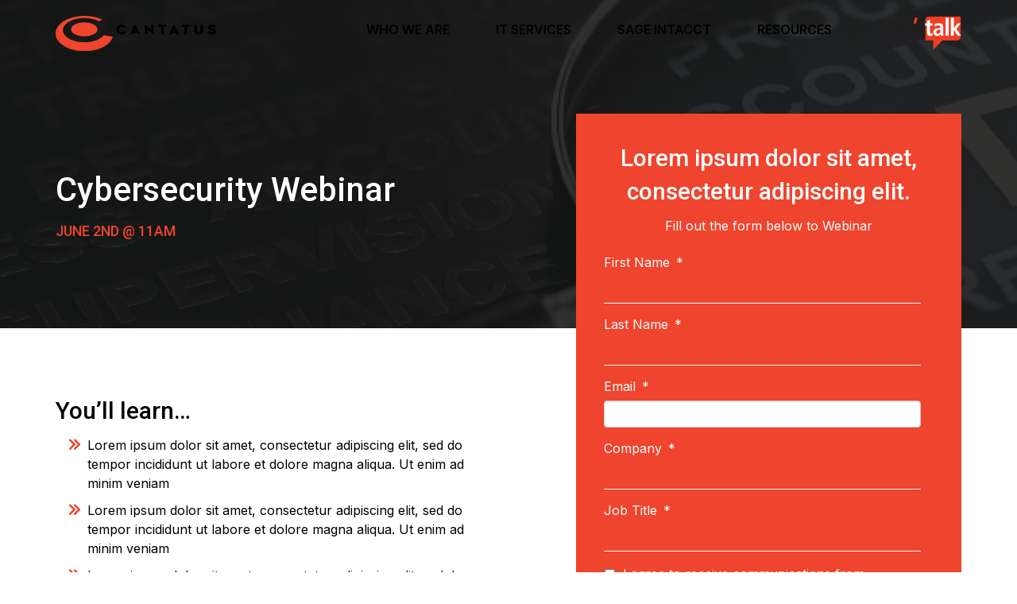

--- FILE ---
content_type: text/html; charset=UTF-8
request_url: https://www.cantatus.com/cybersecurity-webinar/
body_size: 28511
content:
<!DOCTYPE html>
<html lang="en-US">
<head>
    <meta charset="UTF-8" />
<script type="text/javascript">
/* <![CDATA[ */
var gform;gform||(document.addEventListener("gform_main_scripts_loaded",function(){gform.scriptsLoaded=!0}),document.addEventListener("gform/theme/scripts_loaded",function(){gform.themeScriptsLoaded=!0}),window.addEventListener("DOMContentLoaded",function(){gform.domLoaded=!0}),gform={domLoaded:!1,scriptsLoaded:!1,themeScriptsLoaded:!1,isFormEditor:()=>"function"==typeof InitializeEditor,callIfLoaded:function(o){return!(!gform.domLoaded||!gform.scriptsLoaded||!gform.themeScriptsLoaded&&!gform.isFormEditor()||(gform.isFormEditor()&&console.warn("The use of gform.initializeOnLoaded() is deprecated in the form editor context and will be removed in Gravity Forms 3.1."),o(),0))},initializeOnLoaded:function(o){gform.callIfLoaded(o)||(document.addEventListener("gform_main_scripts_loaded",()=>{gform.scriptsLoaded=!0,gform.callIfLoaded(o)}),document.addEventListener("gform/theme/scripts_loaded",()=>{gform.themeScriptsLoaded=!0,gform.callIfLoaded(o)}),window.addEventListener("DOMContentLoaded",()=>{gform.domLoaded=!0,gform.callIfLoaded(o)}))},hooks:{action:{},filter:{}},addAction:function(o,r,e,t){gform.addHook("action",o,r,e,t)},addFilter:function(o,r,e,t){gform.addHook("filter",o,r,e,t)},doAction:function(o){gform.doHook("action",o,arguments)},applyFilters:function(o){return gform.doHook("filter",o,arguments)},removeAction:function(o,r){gform.removeHook("action",o,r)},removeFilter:function(o,r,e){gform.removeHook("filter",o,r,e)},addHook:function(o,r,e,t,n){null==gform.hooks[o][r]&&(gform.hooks[o][r]=[]);var d=gform.hooks[o][r];null==n&&(n=r+"_"+d.length),gform.hooks[o][r].push({tag:n,callable:e,priority:t=null==t?10:t})},doHook:function(r,o,e){var t;if(e=Array.prototype.slice.call(e,1),null!=gform.hooks[r][o]&&((o=gform.hooks[r][o]).sort(function(o,r){return o.priority-r.priority}),o.forEach(function(o){"function"!=typeof(t=o.callable)&&(t=window[t]),"action"==r?t.apply(null,e):e[0]=t.apply(null,e)})),"filter"==r)return e[0]},removeHook:function(o,r,t,n){var e;null!=gform.hooks[o][r]&&(e=(e=gform.hooks[o][r]).filter(function(o,r,e){return!!(null!=n&&n!=o.tag||null!=t&&t!=o.priority)}),gform.hooks[o][r]=e)}});
/* ]]> */
</script>

    <meta http-equiv="X-UA-Compatible" content="IE=edge">
    <meta name="viewport" content="width=device-width, initial-scale=1.0, maximum-scale=2.0, user-scalable=yes"/>
    <title>Cybersecurity Webinar - Surrey, Vancouver, Portland | Cantatus Systems Group, Inc</title>
        <link rel="pingback" href="https://www.cantatus.com/xmlrpc.php" />
        <link href="https://www.cantatus.com/wp-content/themes/phoenix/bootstrap/css/bootstrap.min.css" rel="stylesheet" />
    <link href="https://www.cantatus.com/wp-content/themes/phoenix/fontawesome-pro/css/all.min.css?v=5.11.2-pro" rel="stylesheet" />
    <link href="https://www.cantatus.com/wp-content/themes/phoenix/fontawesome-pro/css/v4-shims.min.css?v=5.11.2-pro" rel="stylesheet" />
    <!--[if IE 7]>
        <link href="//netdna.bootstrapcdn.com/font-awesome/3.1.1/css/font-awesome-ie7.min.css" rel="stylesheet" />
    <![endif]-->
        <link rel="shortcut icon" href="https://www.cantatus.com/wp-content/uploads/2018/04/cropped-favicon.png" type="image/x-icon" />
    <meta name='robots' content='index, follow, max-image-preview:large, max-snippet:-1, max-video-preview:-1' />

	<!-- This site is optimized with the Yoast SEO plugin v26.7 - https://yoast.com/wordpress/plugins/seo/ -->
	<link rel="canonical" href="https://www.cantatus.com/cybersecurity-webinar/" />
	<meta property="og:locale" content="en_US" />
	<meta property="og:type" content="article" />
	<meta property="og:title" content="Cybersecurity Webinar - Surrey, Vancouver, Portland | Cantatus Systems Group, Inc" />
	<meta property="og:url" content="https://www.cantatus.com/cybersecurity-webinar/" />
	<meta property="og:site_name" content="Cantatus Systems Group, Inc" />
	<meta property="article:modified_time" content="2022-02-16T07:46:18+00:00" />
	<meta name="twitter:label1" content="Est. reading time" />
	<meta name="twitter:data1" content="1 minute" />
	<script type="application/ld+json" class="yoast-schema-graph">{"@context":"https://schema.org","@graph":[{"@type":"WebPage","@id":"https://www.cantatus.com/cybersecurity-webinar/","url":"https://www.cantatus.com/cybersecurity-webinar/","name":"Cybersecurity Webinar - Surrey, Vancouver, Portland | Cantatus Systems Group, Inc","isPartOf":{"@id":"https://www.cantatus.com/#website"},"datePublished":"2021-12-27T04:26:25+00:00","dateModified":"2022-02-16T07:46:18+00:00","inLanguage":"en-US","potentialAction":[{"@type":"ReadAction","target":["https://www.cantatus.com/cybersecurity-webinar/"]}]},{"@type":"WebSite","@id":"https://www.cantatus.com/#website","url":"https://www.cantatus.com/","name":"Cantatus Systems Group, Inc","description":"Bringing Harmony to Your Systems","potentialAction":[{"@type":"SearchAction","target":{"@type":"EntryPoint","urlTemplate":"https://www.cantatus.com/?s={search_term_string}"},"query-input":{"@type":"PropertyValueSpecification","valueRequired":true,"valueName":"search_term_string"}}],"inLanguage":"en-US"}]}</script>
	<!-- / Yoast SEO plugin. -->


<link rel='dns-prefetch' href='//www.cantatus.com' />
<link rel='dns-prefetch' href='//v0.wordpress.com' />

<link href='https://www.cantatus.com' rel='preconnect' />
<link rel="alternate" type="application/rss+xml" title="Cantatus Systems Group, Inc &raquo; Feed" href="https://www.cantatus.com/feed/" />
<link rel="alternate" type="application/rss+xml" title="Cantatus Systems Group, Inc &raquo; Comments Feed" href="https://www.cantatus.com/comments/feed/" />
<link rel="alternate" title="oEmbed (JSON)" type="application/json+oembed" href="https://www.cantatus.com/wp-json/oembed/1.0/embed?url=https%3A%2F%2Fwww.cantatus.com%2Fcybersecurity-webinar%2F" />
<link rel="alternate" title="oEmbed (XML)" type="text/xml+oembed" href="https://www.cantatus.com/wp-json/oembed/1.0/embed?url=https%3A%2F%2Fwww.cantatus.com%2Fcybersecurity-webinar%2F&#038;format=xml" />
		<!-- This site uses the Google Analytics by MonsterInsights plugin v9.11.1 - Using Analytics tracking - https://www.monsterinsights.com/ -->
							<script src="//www.googletagmanager.com/gtag/js?id=G-C6EHFCQGHC"  data-cfasync="false" data-wpfc-render="false" type="text/javascript" async></script>
			<script data-cfasync="false" data-wpfc-render="false" type="text/javascript">
				var mi_version = '9.11.1';
				var mi_track_user = true;
				var mi_no_track_reason = '';
								var MonsterInsightsDefaultLocations = {"page_location":"https:\/\/www.cantatus.com\/cybersecurity-webinar\/"};
								if ( typeof MonsterInsightsPrivacyGuardFilter === 'function' ) {
					var MonsterInsightsLocations = (typeof MonsterInsightsExcludeQuery === 'object') ? MonsterInsightsPrivacyGuardFilter( MonsterInsightsExcludeQuery ) : MonsterInsightsPrivacyGuardFilter( MonsterInsightsDefaultLocations );
				} else {
					var MonsterInsightsLocations = (typeof MonsterInsightsExcludeQuery === 'object') ? MonsterInsightsExcludeQuery : MonsterInsightsDefaultLocations;
				}

								var disableStrs = [
										'ga-disable-G-C6EHFCQGHC',
									];

				/* Function to detect opted out users */
				function __gtagTrackerIsOptedOut() {
					for (var index = 0; index < disableStrs.length; index++) {
						if (document.cookie.indexOf(disableStrs[index] + '=true') > -1) {
							return true;
						}
					}

					return false;
				}

				/* Disable tracking if the opt-out cookie exists. */
				if (__gtagTrackerIsOptedOut()) {
					for (var index = 0; index < disableStrs.length; index++) {
						window[disableStrs[index]] = true;
					}
				}

				/* Opt-out function */
				function __gtagTrackerOptout() {
					for (var index = 0; index < disableStrs.length; index++) {
						document.cookie = disableStrs[index] + '=true; expires=Thu, 31 Dec 2099 23:59:59 UTC; path=/';
						window[disableStrs[index]] = true;
					}
				}

				if ('undefined' === typeof gaOptout) {
					function gaOptout() {
						__gtagTrackerOptout();
					}
				}
								window.dataLayer = window.dataLayer || [];

				window.MonsterInsightsDualTracker = {
					helpers: {},
					trackers: {},
				};
				if (mi_track_user) {
					function __gtagDataLayer() {
						dataLayer.push(arguments);
					}

					function __gtagTracker(type, name, parameters) {
						if (!parameters) {
							parameters = {};
						}

						if (parameters.send_to) {
							__gtagDataLayer.apply(null, arguments);
							return;
						}

						if (type === 'event') {
														parameters.send_to = monsterinsights_frontend.v4_id;
							var hookName = name;
							if (typeof parameters['event_category'] !== 'undefined') {
								hookName = parameters['event_category'] + ':' + name;
							}

							if (typeof MonsterInsightsDualTracker.trackers[hookName] !== 'undefined') {
								MonsterInsightsDualTracker.trackers[hookName](parameters);
							} else {
								__gtagDataLayer('event', name, parameters);
							}
							
						} else {
							__gtagDataLayer.apply(null, arguments);
						}
					}

					__gtagTracker('js', new Date());
					__gtagTracker('set', {
						'developer_id.dZGIzZG': true,
											});
					if ( MonsterInsightsLocations.page_location ) {
						__gtagTracker('set', MonsterInsightsLocations);
					}
										__gtagTracker('config', 'G-C6EHFCQGHC', {"forceSSL":"true","link_attribution":"true"} );
										window.gtag = __gtagTracker;										(function () {
						/* https://developers.google.com/analytics/devguides/collection/analyticsjs/ */
						/* ga and __gaTracker compatibility shim. */
						var noopfn = function () {
							return null;
						};
						var newtracker = function () {
							return new Tracker();
						};
						var Tracker = function () {
							return null;
						};
						var p = Tracker.prototype;
						p.get = noopfn;
						p.set = noopfn;
						p.send = function () {
							var args = Array.prototype.slice.call(arguments);
							args.unshift('send');
							__gaTracker.apply(null, args);
						};
						var __gaTracker = function () {
							var len = arguments.length;
							if (len === 0) {
								return;
							}
							var f = arguments[len - 1];
							if (typeof f !== 'object' || f === null || typeof f.hitCallback !== 'function') {
								if ('send' === arguments[0]) {
									var hitConverted, hitObject = false, action;
									if ('event' === arguments[1]) {
										if ('undefined' !== typeof arguments[3]) {
											hitObject = {
												'eventAction': arguments[3],
												'eventCategory': arguments[2],
												'eventLabel': arguments[4],
												'value': arguments[5] ? arguments[5] : 1,
											}
										}
									}
									if ('pageview' === arguments[1]) {
										if ('undefined' !== typeof arguments[2]) {
											hitObject = {
												'eventAction': 'page_view',
												'page_path': arguments[2],
											}
										}
									}
									if (typeof arguments[2] === 'object') {
										hitObject = arguments[2];
									}
									if (typeof arguments[5] === 'object') {
										Object.assign(hitObject, arguments[5]);
									}
									if ('undefined' !== typeof arguments[1].hitType) {
										hitObject = arguments[1];
										if ('pageview' === hitObject.hitType) {
											hitObject.eventAction = 'page_view';
										}
									}
									if (hitObject) {
										action = 'timing' === arguments[1].hitType ? 'timing_complete' : hitObject.eventAction;
										hitConverted = mapArgs(hitObject);
										__gtagTracker('event', action, hitConverted);
									}
								}
								return;
							}

							function mapArgs(args) {
								var arg, hit = {};
								var gaMap = {
									'eventCategory': 'event_category',
									'eventAction': 'event_action',
									'eventLabel': 'event_label',
									'eventValue': 'event_value',
									'nonInteraction': 'non_interaction',
									'timingCategory': 'event_category',
									'timingVar': 'name',
									'timingValue': 'value',
									'timingLabel': 'event_label',
									'page': 'page_path',
									'location': 'page_location',
									'title': 'page_title',
									'referrer' : 'page_referrer',
								};
								for (arg in args) {
																		if (!(!args.hasOwnProperty(arg) || !gaMap.hasOwnProperty(arg))) {
										hit[gaMap[arg]] = args[arg];
									} else {
										hit[arg] = args[arg];
									}
								}
								return hit;
							}

							try {
								f.hitCallback();
							} catch (ex) {
							}
						};
						__gaTracker.create = newtracker;
						__gaTracker.getByName = newtracker;
						__gaTracker.getAll = function () {
							return [];
						};
						__gaTracker.remove = noopfn;
						__gaTracker.loaded = true;
						window['__gaTracker'] = __gaTracker;
					})();
									} else {
										console.log("");
					(function () {
						function __gtagTracker() {
							return null;
						}

						window['__gtagTracker'] = __gtagTracker;
						window['gtag'] = __gtagTracker;
					})();
									}
			</script>
							<!-- / Google Analytics by MonsterInsights -->
		<style id='wp-img-auto-sizes-contain-inline-css' type='text/css'>
img:is([sizes=auto i],[sizes^="auto," i]){contain-intrinsic-size:3000px 1500px}
/*# sourceURL=wp-img-auto-sizes-contain-inline-css */
</style>
<style id='wp-emoji-styles-inline-css' type='text/css'>

	img.wp-smiley, img.emoji {
		display: inline !important;
		border: none !important;
		box-shadow: none !important;
		height: 1em !important;
		width: 1em !important;
		margin: 0 0.07em !important;
		vertical-align: -0.1em !important;
		background: none !important;
		padding: 0 !important;
	}
/*# sourceURL=wp-emoji-styles-inline-css */
</style>
<style id='wp-block-library-inline-css' type='text/css'>
:root{--wp-block-synced-color:#7a00df;--wp-block-synced-color--rgb:122,0,223;--wp-bound-block-color:var(--wp-block-synced-color);--wp-editor-canvas-background:#ddd;--wp-admin-theme-color:#007cba;--wp-admin-theme-color--rgb:0,124,186;--wp-admin-theme-color-darker-10:#006ba1;--wp-admin-theme-color-darker-10--rgb:0,107,160.5;--wp-admin-theme-color-darker-20:#005a87;--wp-admin-theme-color-darker-20--rgb:0,90,135;--wp-admin-border-width-focus:2px}@media (min-resolution:192dpi){:root{--wp-admin-border-width-focus:1.5px}}.wp-element-button{cursor:pointer}:root .has-very-light-gray-background-color{background-color:#eee}:root .has-very-dark-gray-background-color{background-color:#313131}:root .has-very-light-gray-color{color:#eee}:root .has-very-dark-gray-color{color:#313131}:root .has-vivid-green-cyan-to-vivid-cyan-blue-gradient-background{background:linear-gradient(135deg,#00d084,#0693e3)}:root .has-purple-crush-gradient-background{background:linear-gradient(135deg,#34e2e4,#4721fb 50%,#ab1dfe)}:root .has-hazy-dawn-gradient-background{background:linear-gradient(135deg,#faaca8,#dad0ec)}:root .has-subdued-olive-gradient-background{background:linear-gradient(135deg,#fafae1,#67a671)}:root .has-atomic-cream-gradient-background{background:linear-gradient(135deg,#fdd79a,#004a59)}:root .has-nightshade-gradient-background{background:linear-gradient(135deg,#330968,#31cdcf)}:root .has-midnight-gradient-background{background:linear-gradient(135deg,#020381,#2874fc)}:root{--wp--preset--font-size--normal:16px;--wp--preset--font-size--huge:42px}.has-regular-font-size{font-size:1em}.has-larger-font-size{font-size:2.625em}.has-normal-font-size{font-size:var(--wp--preset--font-size--normal)}.has-huge-font-size{font-size:var(--wp--preset--font-size--huge)}.has-text-align-center{text-align:center}.has-text-align-left{text-align:left}.has-text-align-right{text-align:right}.has-fit-text{white-space:nowrap!important}#end-resizable-editor-section{display:none}.aligncenter{clear:both}.items-justified-left{justify-content:flex-start}.items-justified-center{justify-content:center}.items-justified-right{justify-content:flex-end}.items-justified-space-between{justify-content:space-between}.screen-reader-text{border:0;clip-path:inset(50%);height:1px;margin:-1px;overflow:hidden;padding:0;position:absolute;width:1px;word-wrap:normal!important}.screen-reader-text:focus{background-color:#ddd;clip-path:none;color:#444;display:block;font-size:1em;height:auto;left:5px;line-height:normal;padding:15px 23px 14px;text-decoration:none;top:5px;width:auto;z-index:100000}html :where(.has-border-color){border-style:solid}html :where([style*=border-top-color]){border-top-style:solid}html :where([style*=border-right-color]){border-right-style:solid}html :where([style*=border-bottom-color]){border-bottom-style:solid}html :where([style*=border-left-color]){border-left-style:solid}html :where([style*=border-width]){border-style:solid}html :where([style*=border-top-width]){border-top-style:solid}html :where([style*=border-right-width]){border-right-style:solid}html :where([style*=border-bottom-width]){border-bottom-style:solid}html :where([style*=border-left-width]){border-left-style:solid}html :where(img[class*=wp-image-]){height:auto;max-width:100%}:where(figure){margin:0 0 1em}html :where(.is-position-sticky){--wp-admin--admin-bar--position-offset:var(--wp-admin--admin-bar--height,0px)}@media screen and (max-width:600px){html :where(.is-position-sticky){--wp-admin--admin-bar--position-offset:0px}}

/*# sourceURL=wp-block-library-inline-css */
</style><style id='global-styles-inline-css' type='text/css'>
:root{--wp--preset--aspect-ratio--square: 1;--wp--preset--aspect-ratio--4-3: 4/3;--wp--preset--aspect-ratio--3-4: 3/4;--wp--preset--aspect-ratio--3-2: 3/2;--wp--preset--aspect-ratio--2-3: 2/3;--wp--preset--aspect-ratio--16-9: 16/9;--wp--preset--aspect-ratio--9-16: 9/16;--wp--preset--color--black: #000000;--wp--preset--color--cyan-bluish-gray: #abb8c3;--wp--preset--color--white: #ffffff;--wp--preset--color--pale-pink: #f78da7;--wp--preset--color--vivid-red: #cf2e2e;--wp--preset--color--luminous-vivid-orange: #ff6900;--wp--preset--color--luminous-vivid-amber: #fcb900;--wp--preset--color--light-green-cyan: #7bdcb5;--wp--preset--color--vivid-green-cyan: #00d084;--wp--preset--color--pale-cyan-blue: #8ed1fc;--wp--preset--color--vivid-cyan-blue: #0693e3;--wp--preset--color--vivid-purple: #9b51e0;--wp--preset--gradient--vivid-cyan-blue-to-vivid-purple: linear-gradient(135deg,rgb(6,147,227) 0%,rgb(155,81,224) 100%);--wp--preset--gradient--light-green-cyan-to-vivid-green-cyan: linear-gradient(135deg,rgb(122,220,180) 0%,rgb(0,208,130) 100%);--wp--preset--gradient--luminous-vivid-amber-to-luminous-vivid-orange: linear-gradient(135deg,rgb(252,185,0) 0%,rgb(255,105,0) 100%);--wp--preset--gradient--luminous-vivid-orange-to-vivid-red: linear-gradient(135deg,rgb(255,105,0) 0%,rgb(207,46,46) 100%);--wp--preset--gradient--very-light-gray-to-cyan-bluish-gray: linear-gradient(135deg,rgb(238,238,238) 0%,rgb(169,184,195) 100%);--wp--preset--gradient--cool-to-warm-spectrum: linear-gradient(135deg,rgb(74,234,220) 0%,rgb(151,120,209) 20%,rgb(207,42,186) 40%,rgb(238,44,130) 60%,rgb(251,105,98) 80%,rgb(254,248,76) 100%);--wp--preset--gradient--blush-light-purple: linear-gradient(135deg,rgb(255,206,236) 0%,rgb(152,150,240) 100%);--wp--preset--gradient--blush-bordeaux: linear-gradient(135deg,rgb(254,205,165) 0%,rgb(254,45,45) 50%,rgb(107,0,62) 100%);--wp--preset--gradient--luminous-dusk: linear-gradient(135deg,rgb(255,203,112) 0%,rgb(199,81,192) 50%,rgb(65,88,208) 100%);--wp--preset--gradient--pale-ocean: linear-gradient(135deg,rgb(255,245,203) 0%,rgb(182,227,212) 50%,rgb(51,167,181) 100%);--wp--preset--gradient--electric-grass: linear-gradient(135deg,rgb(202,248,128) 0%,rgb(113,206,126) 100%);--wp--preset--gradient--midnight: linear-gradient(135deg,rgb(2,3,129) 0%,rgb(40,116,252) 100%);--wp--preset--font-size--small: 13px;--wp--preset--font-size--medium: 20px;--wp--preset--font-size--large: 36px;--wp--preset--font-size--x-large: 42px;--wp--preset--spacing--20: 0.44rem;--wp--preset--spacing--30: 0.67rem;--wp--preset--spacing--40: 1rem;--wp--preset--spacing--50: 1.5rem;--wp--preset--spacing--60: 2.25rem;--wp--preset--spacing--70: 3.38rem;--wp--preset--spacing--80: 5.06rem;--wp--preset--shadow--natural: 6px 6px 9px rgba(0, 0, 0, 0.2);--wp--preset--shadow--deep: 12px 12px 50px rgba(0, 0, 0, 0.4);--wp--preset--shadow--sharp: 6px 6px 0px rgba(0, 0, 0, 0.2);--wp--preset--shadow--outlined: 6px 6px 0px -3px rgb(255, 255, 255), 6px 6px rgb(0, 0, 0);--wp--preset--shadow--crisp: 6px 6px 0px rgb(0, 0, 0);}:where(.is-layout-flex){gap: 0.5em;}:where(.is-layout-grid){gap: 0.5em;}body .is-layout-flex{display: flex;}.is-layout-flex{flex-wrap: wrap;align-items: center;}.is-layout-flex > :is(*, div){margin: 0;}body .is-layout-grid{display: grid;}.is-layout-grid > :is(*, div){margin: 0;}:where(.wp-block-columns.is-layout-flex){gap: 2em;}:where(.wp-block-columns.is-layout-grid){gap: 2em;}:where(.wp-block-post-template.is-layout-flex){gap: 1.25em;}:where(.wp-block-post-template.is-layout-grid){gap: 1.25em;}.has-black-color{color: var(--wp--preset--color--black) !important;}.has-cyan-bluish-gray-color{color: var(--wp--preset--color--cyan-bluish-gray) !important;}.has-white-color{color: var(--wp--preset--color--white) !important;}.has-pale-pink-color{color: var(--wp--preset--color--pale-pink) !important;}.has-vivid-red-color{color: var(--wp--preset--color--vivid-red) !important;}.has-luminous-vivid-orange-color{color: var(--wp--preset--color--luminous-vivid-orange) !important;}.has-luminous-vivid-amber-color{color: var(--wp--preset--color--luminous-vivid-amber) !important;}.has-light-green-cyan-color{color: var(--wp--preset--color--light-green-cyan) !important;}.has-vivid-green-cyan-color{color: var(--wp--preset--color--vivid-green-cyan) !important;}.has-pale-cyan-blue-color{color: var(--wp--preset--color--pale-cyan-blue) !important;}.has-vivid-cyan-blue-color{color: var(--wp--preset--color--vivid-cyan-blue) !important;}.has-vivid-purple-color{color: var(--wp--preset--color--vivid-purple) !important;}.has-black-background-color{background-color: var(--wp--preset--color--black) !important;}.has-cyan-bluish-gray-background-color{background-color: var(--wp--preset--color--cyan-bluish-gray) !important;}.has-white-background-color{background-color: var(--wp--preset--color--white) !important;}.has-pale-pink-background-color{background-color: var(--wp--preset--color--pale-pink) !important;}.has-vivid-red-background-color{background-color: var(--wp--preset--color--vivid-red) !important;}.has-luminous-vivid-orange-background-color{background-color: var(--wp--preset--color--luminous-vivid-orange) !important;}.has-luminous-vivid-amber-background-color{background-color: var(--wp--preset--color--luminous-vivid-amber) !important;}.has-light-green-cyan-background-color{background-color: var(--wp--preset--color--light-green-cyan) !important;}.has-vivid-green-cyan-background-color{background-color: var(--wp--preset--color--vivid-green-cyan) !important;}.has-pale-cyan-blue-background-color{background-color: var(--wp--preset--color--pale-cyan-blue) !important;}.has-vivid-cyan-blue-background-color{background-color: var(--wp--preset--color--vivid-cyan-blue) !important;}.has-vivid-purple-background-color{background-color: var(--wp--preset--color--vivid-purple) !important;}.has-black-border-color{border-color: var(--wp--preset--color--black) !important;}.has-cyan-bluish-gray-border-color{border-color: var(--wp--preset--color--cyan-bluish-gray) !important;}.has-white-border-color{border-color: var(--wp--preset--color--white) !important;}.has-pale-pink-border-color{border-color: var(--wp--preset--color--pale-pink) !important;}.has-vivid-red-border-color{border-color: var(--wp--preset--color--vivid-red) !important;}.has-luminous-vivid-orange-border-color{border-color: var(--wp--preset--color--luminous-vivid-orange) !important;}.has-luminous-vivid-amber-border-color{border-color: var(--wp--preset--color--luminous-vivid-amber) !important;}.has-light-green-cyan-border-color{border-color: var(--wp--preset--color--light-green-cyan) !important;}.has-vivid-green-cyan-border-color{border-color: var(--wp--preset--color--vivid-green-cyan) !important;}.has-pale-cyan-blue-border-color{border-color: var(--wp--preset--color--pale-cyan-blue) !important;}.has-vivid-cyan-blue-border-color{border-color: var(--wp--preset--color--vivid-cyan-blue) !important;}.has-vivid-purple-border-color{border-color: var(--wp--preset--color--vivid-purple) !important;}.has-vivid-cyan-blue-to-vivid-purple-gradient-background{background: var(--wp--preset--gradient--vivid-cyan-blue-to-vivid-purple) !important;}.has-light-green-cyan-to-vivid-green-cyan-gradient-background{background: var(--wp--preset--gradient--light-green-cyan-to-vivid-green-cyan) !important;}.has-luminous-vivid-amber-to-luminous-vivid-orange-gradient-background{background: var(--wp--preset--gradient--luminous-vivid-amber-to-luminous-vivid-orange) !important;}.has-luminous-vivid-orange-to-vivid-red-gradient-background{background: var(--wp--preset--gradient--luminous-vivid-orange-to-vivid-red) !important;}.has-very-light-gray-to-cyan-bluish-gray-gradient-background{background: var(--wp--preset--gradient--very-light-gray-to-cyan-bluish-gray) !important;}.has-cool-to-warm-spectrum-gradient-background{background: var(--wp--preset--gradient--cool-to-warm-spectrum) !important;}.has-blush-light-purple-gradient-background{background: var(--wp--preset--gradient--blush-light-purple) !important;}.has-blush-bordeaux-gradient-background{background: var(--wp--preset--gradient--blush-bordeaux) !important;}.has-luminous-dusk-gradient-background{background: var(--wp--preset--gradient--luminous-dusk) !important;}.has-pale-ocean-gradient-background{background: var(--wp--preset--gradient--pale-ocean) !important;}.has-electric-grass-gradient-background{background: var(--wp--preset--gradient--electric-grass) !important;}.has-midnight-gradient-background{background: var(--wp--preset--gradient--midnight) !important;}.has-small-font-size{font-size: var(--wp--preset--font-size--small) !important;}.has-medium-font-size{font-size: var(--wp--preset--font-size--medium) !important;}.has-large-font-size{font-size: var(--wp--preset--font-size--large) !important;}.has-x-large-font-size{font-size: var(--wp--preset--font-size--x-large) !important;}
/*# sourceURL=global-styles-inline-css */
</style>

<style id='classic-theme-styles-inline-css' type='text/css'>
/*! This file is auto-generated */
.wp-block-button__link{color:#fff;background-color:#32373c;border-radius:9999px;box-shadow:none;text-decoration:none;padding:calc(.667em + 2px) calc(1.333em + 2px);font-size:1.125em}.wp-block-file__button{background:#32373c;color:#fff;text-decoration:none}
/*# sourceURL=/wp-includes/css/classic-themes.min.css */
</style>
<link rel='stylesheet' id='lightbox_style-css' href='https://www.cantatus.com/wp-content/plugins/pronto-magnific-popup/pronto_magnific_popup.css?ver=6.9' type='text/css' media='all' />
<link rel='stylesheet' id='sage-intacct-partners-css' href='https://www.cantatus.com/wp-content/plugins/sage-intacct-partners/public/css/sage-intacct-partners-public.css?ver=1769904890' type='text/css' media='all' />
<link rel='stylesheet' id='sign-in-with-google-css' href='https://www.cantatus.com/wp-content/plugins/sign-in-with-google/src/public/css/sign-in-with-google-public.css?ver=1.8.0' type='text/css' media='all' />
<link rel='stylesheet' id='wooslider-flexslider-css' href='https://www.cantatus.com/wp-content/plugins/wooslider/assets/css/flexslider.css?ver=2.0.1' type='text/css' media='all' />
<link rel='stylesheet' id='wooslider-common-css' href='https://www.cantatus.com/wp-content/plugins/wooslider/assets/css/style.css?ver=2.0.1' type='text/css' media='all' />
<link rel='stylesheet' id='gforms_reset_css-css' href='https://www.cantatus.com/wp-content/plugins/gravityforms/legacy/css/formreset.min.css?ver=2.9.25' type='text/css' media='all' />
<link rel='stylesheet' id='gforms_formsmain_css-css' href='https://www.cantatus.com/wp-content/plugins/gravityforms/legacy/css/formsmain.min.css?ver=2.9.25' type='text/css' media='all' />
<link rel='stylesheet' id='gforms_ready_class_css-css' href='https://www.cantatus.com/wp-content/plugins/gravityforms/legacy/css/readyclass.min.css?ver=2.9.25' type='text/css' media='all' />
<link rel='stylesheet' id='gforms_browsers_css-css' href='https://www.cantatus.com/wp-content/plugins/gravityforms/legacy/css/browsers.min.css?ver=2.9.25' type='text/css' media='all' />
<script type="text/javascript" src="https://www.cantatus.com/wp-content/plugins/google-analytics-for-wordpress/assets/js/frontend-gtag.min.js?ver=9.11.1" id="monsterinsights-frontend-script-js" async="async" data-wp-strategy="async"></script>
<script data-cfasync="false" data-wpfc-render="false" type="text/javascript" id='monsterinsights-frontend-script-js-extra'>/* <![CDATA[ */
var monsterinsights_frontend = {"js_events_tracking":"true","download_extensions":"doc,pdf,ppt,zip,xls,docx,pptx,xlsx","inbound_paths":"[{\"path\":\"\\\/go\\\/\",\"label\":\"affiliate\"},{\"path\":\"\\\/recommend\\\/\",\"label\":\"affiliate\"}]","home_url":"https:\/\/www.cantatus.com","hash_tracking":"false","v4_id":"G-C6EHFCQGHC"};/* ]]> */
</script>
<script type="text/javascript" src="https://www.cantatus.com/wp-includes/js/jquery/jquery.min.js?ver=3.7.1" id="jquery-core-js"></script>
<script type="text/javascript" src="https://www.cantatus.com/wp-includes/js/jquery/jquery-migrate.min.js?ver=3.4.1" id="jquery-migrate-js"></script>
<script type="text/javascript" src="https://www.cantatus.com/wp-content/plugins/stop-user-enumeration/frontend/js/frontend.js?ver=1.7.7" id="stop-user-enumeration-js" defer="defer" data-wp-strategy="defer"></script>
<script type="text/javascript" defer='defer' src="https://www.cantatus.com/wp-content/plugins/gravityforms/js/jquery.json.min.js?ver=2.9.25" id="gform_json-js"></script>
<script type="text/javascript" id="gform_gravityforms-js-extra">
/* <![CDATA[ */
var gf_global = {"gf_currency_config":{"name":"U.S. Dollar","symbol_left":"$","symbol_right":"","symbol_padding":"","thousand_separator":",","decimal_separator":".","decimals":2,"code":"USD"},"base_url":"https://www.cantatus.com/wp-content/plugins/gravityforms","number_formats":[],"spinnerUrl":"https://www.cantatus.com/wp-content/plugins/gravityforms/images/spinner.svg","version_hash":"5dc198d3d8019e6d0536deaf83ad0396","strings":{"newRowAdded":"New row added.","rowRemoved":"Row removed","formSaved":"The form has been saved.  The content contains the link to return and complete the form."}};
var gform_i18n = {"datepicker":{"days":{"monday":"Mo","tuesday":"Tu","wednesday":"We","thursday":"Th","friday":"Fr","saturday":"Sa","sunday":"Su"},"months":{"january":"January","february":"February","march":"March","april":"April","may":"May","june":"June","july":"July","august":"August","september":"September","october":"October","november":"November","december":"December"},"firstDay":0,"iconText":"Select date"}};
var gf_legacy_multi = {"15":"1"};
var gform_gravityforms = {"strings":{"invalid_file_extension":"This type of file is not allowed. Must be one of the following:","delete_file":"Delete this file","in_progress":"in progress","file_exceeds_limit":"File exceeds size limit","illegal_extension":"This type of file is not allowed.","max_reached":"Maximum number of files reached","unknown_error":"There was a problem while saving the file on the server","currently_uploading":"Please wait for the uploading to complete","cancel":"Cancel","cancel_upload":"Cancel this upload","cancelled":"Cancelled","error":"Error","message":"Message"},"vars":{"images_url":"https://www.cantatus.com/wp-content/plugins/gravityforms/images"}};
//# sourceURL=gform_gravityforms-js-extra
/* ]]> */
</script>
<script type="text/javascript" id="gform_gravityforms-js-before">
/* <![CDATA[ */

//# sourceURL=gform_gravityforms-js-before
/* ]]> */
</script>
<script type="text/javascript" defer='defer' src="https://www.cantatus.com/wp-content/plugins/gravityforms/js/gravityforms.min.js?ver=2.9.25" id="gform_gravityforms-js"></script>
<script type="text/javascript" defer='defer' src="https://www.cantatus.com/wp-content/plugins/gravityforms/assets/js/dist/utils.min.js?ver=48a3755090e76a154853db28fc254681" id="gform_gravityforms_utils-js"></script>
<link rel="https://api.w.org/" href="https://www.cantatus.com/wp-json/" /><link rel="alternate" title="JSON" type="application/json" href="https://www.cantatus.com/wp-json/wp/v2/pages/5558" /><link rel="EditURI" type="application/rsd+xml" title="RSD" href="https://www.cantatus.com/xmlrpc.php?rsd" />

<link rel='shortlink' href='https://www.cantatus.com/?p=5558' />
<style type="text/css">
.feedzy-rss-link-icon:after {
	content: url("https://www.cantatus.com/wp-content/plugins/feedzy-rss-feeds/img/external-link.png");
	margin-left: 3px;
}
</style>
		<link rel="icon" href="https://www.cantatus.com/wp-content/uploads/2018/04/cropped-favicon-32x32.png" sizes="32x32" />
<link rel="icon" href="https://www.cantatus.com/wp-content/uploads/2018/04/cropped-favicon-192x192.png" sizes="192x192" />
<link rel="apple-touch-icon" href="https://www.cantatus.com/wp-content/uploads/2018/04/cropped-favicon-180x180.png" />
<meta name="msapplication-TileImage" content="https://www.cantatus.com/wp-content/uploads/2018/04/cropped-favicon-270x270.png" />
<link rel="stylesheet" id="main-css" href="https://www.cantatus.com/wp-content/themes/phoenix/css/main.css?1752540696" type="text/css" media="all" />
<link rel="stylesheet" id="style-css" href="https://www.cantatus.com/wp-content/themes/phoenix-child/style.css?1526288544" type="text/css" media="all" />
<style>
h1, h2, h3, h4, h5, h6 { font-family: ; color: #000000; }
input, button, select, textarea, body { font-family: ; }
body { color: #000000;}
.body-background { }
a { color: #ef442d; }
.segment1 { color:#000000;background-color: #ffffff;}
.segment1 h1, .segment1 h2, .segment1 h3, .segment1 h4, .segment1 h5, .segment1 h6 { color: #ef442d; }
.segment2 { color: #000000;background-color: #f8f8f9;}
.segment2 h1, .segment2 h2, .segment2 h3, .segment2 h4, .segment2 h5, .segment2 h6 { color: #ef442d; }
.segment3 { color: #ffffff;background-color: #ef442d;}
.segment3 h1, .segment3 h2, .segment3 h3, .segment3 h4, .segment3 h5, .segment3 h6 { color: #ffffff; }
.segment4 { color: #ffffff;background-color: #6c6c6c;}
.segment4 h1, .segment4 h2, .segment4 h3, .segment4 h4, .segment4 h5, .segment4 h6 { color: #ffffff; }
.segment5 { color: #ffffff;background-color: #223554;}
.segment5 h1, .segment5 h2, .segment5 h3, .segment5 h4, .segment5 h5, .segment5 h6 { color: #ffffff; }
.accent { color: #ef442d; }
/* Tablets */
@media (max-width: 768px) {
body {}
}
/* Landscape phones and down */
@media (max-width: 480px) {
body {}
}
</style><!-- hook code snippet header -->
<style>
.hp-subscribe form {
    display: -webkit-box;
    display: -ms-flexbox;
    display: flex;
}


@media  (max-width: 991px) {
}

@media  (max-width: 767px) {
    .hp-subscribe form * {
    width: 100% !important;
    }
    .hp-subscribe form {
    display: block;
    }
}

</style><style>
.inner-masthead {
  display: -webkit-box;
  display: -ms-flexbox;
  display: flex;
  height: 350px;
  -webkit-box-orient: vertical;
  -webkit-box-direction: normal;
  -ms-flex-direction: column;
  flex-direction: column;
  -webkit-box-pack: center;
  -ms-flex-pack: center;
  justify-content: center;
  text-align: center;
}

.title-masthead {
    font-size: 42px;
}

@media  (max-width: 991px) {
.title-masthead {
    font-size: 36px;
}
}

@media (max-width: 767px) {
  .inner-masthead {
  height: 250px;
  }
  .title-masthead {
    font-size: 21px;
   }
}
</style><style>
/* example https://pages.prontomarketing.com/services/innerpage-service-index-design-d/innerpage-service-detail-design-d/ */

/* sidebar */
div[role="complementary"]{
    width: 20%;
}

div[role="complementary"] .inner {
    border: 0 none;
    border-radius: 0;
}

div[role="complementary"] aside > h3:hover, 
div[role="complementary"] div > h3:hover {
    background: none;
}

div[role="complementary"] > .inner > aside {
    margin-top: 30px;
}

div[role="complementary"] aside > h3, 
div[role="complementary"] div > h3 {
    background-color: transparent;
    border-bottom: 0 none;
    border-top: 0 none;
    padding: 0;
}

div[role="complementary"] aside > .nav-tabs, 
div[role="complementary"] div > ul {
    margin-left: 0;
    margin-right: 0;
    padding: 0;
    border: 0;
}

div[role="complementary"] .flexnav a.current-page {
    color: #8cb837;
}

.sidebar-content .nav.nav-tabs.nav-stacked a,
div[role="complementary"] .widget > ul > li > a{
    background: rgba(0, 0, 0, 0) none repeat scroll 0 0;
    border: 0 none;
    padding: 7px 0;
}

div[role="complementary"] div ul {
    padding-left: 0;
}

div[role="complementary"] .inner ul ul {
    font-size: 12px;
    margin-left: 30px;
    list-style: outside none none;
}

div[role="complementary"] .inner ul ul li a {
    border-top: 0 none !important;
    display: inline;
    color: #666;
}

div[role="complementary"] .inner ul ul li a::before {
    content: "";
    display: block;
    font-family: fontawesome;
    height: 0;
    left: -1em;
    position: relative;
    width: 0;
}

div[role="complementary"] .inner ul ul li {
    margin: 5px 0;
    overflow: visible;
}

div[role="complementary"] .widget-title::after, 
div[role="complementary"] h3::after {
    background: #f58320 none repeat scroll 0 0; /*edit this property for underline color */
    content: "";
    display: block;
    height: 1px;
    margin-top: 10px;
    width: 26px;
}

div[role="complementary"] .widget-title {
    color: #000;
    font-size: 18px;
    font-weight: 400;
    text-transform: uppercase;
}

div[role="complementary"] .product-categories {
    font-size: 12px;
    list-style: outside none none;
    margin-top: 20px;
    padding: 0;
}

div[role="complementary"] .well {
    background-color: #f2f2f2;
    border-radius: 0;
    box-shadow: none;
}

div[role="complementary"] > .inner > .search-widget:first-child {
    background: rgba(0, 0, 0, 0) none repeat scroll 0 0;
    border-radius: 0;
    padding: 0;
    margin-bottom: 30px;
}

div[role="complementary"] > .inner > .search-widget:first-child .navbar-search .search-query {
    border: 1px solid #ccc;
    border-radius: 0;
    box-shadow: none;
    font-weight: lighter;
}

div[role="complementary"] div > select {
    margin: 10px 0;
    width: 100%;
}

div[role="complementary"] .inner div > div, 
div[role="complementary"] .inner div > p {
    margin: 0;
}

div[role="complementary"] div > ul > li {
    border: 0 none;
    padding: 5px 0;
}

.sidebar-content .nav.nav-tabs.nav-stacked .parent ul a.selected, 
.sidebar-content .nav li li a:hover, 
div[role="complementary"] div > ul > li:hover {
    background-color: transparent;
    border: 0 none !important;
}

@media (min-width: 992px) and (max-width: 1199px) {

}

@media  (max-width: 991px) {
    div[role="complementary"] {
        width: 30%;
    }
}
@media (max-width: 767px) {
    div[role="complementary"] {
        width: 100%;
    }
}
</style><style>
.webinar-banner h4{
    font-size: 18px;
}

.webinar02 h2{
    color: #ffffff;
    margin-top: 0;
}

.webinar02 .well{
    border-radius: 0;
    background-color: #EF442D;
    color: #ffffff;
    padding: 35px;
    box-shadow: none;
}

.webinar02 .well > p:last-child{
    display: none;
}

.webinar02 .well .gform_wrapper{
	 margin-bottom: 0;
}

.webinar02 .well .gform_wrapper div.ginput_container .gform_wrapper ul li.gfield {
	 margin-top: 15px;
}

.webinar02 .well .gform_wrapper > p{
	 display: none;
}

.webinar02 .well .gform_wrapper p {
	 margin-bottom: 0;
}
.webinar02 .well .gform_wrapper ~ p {
	 margin-bottom: 0;
	 height: 0;
}

.webinar02 .well .gform_wrapper label.gfield_label, .webinar02 .well .gform_wrapper.gravity-theme .gfield_label {
	 font-weight: 300;
	 display: block;
	 font-size: inherit;
	 border: none;
}
.webinar02 .well .gform_wrapper .field_sublabel_below .ginput_complex.ginput_container label {
	 display: block;
	 text-align: left;
	 margin-bottom: 0;
}
.webinar02 .well .gform_wrapper .gform_footer {
	 text-align: left;
	 margin-top: 0;
	 padding-top: 25px;
     padding-bottom: 0;
}
.webinar02 .well .gform_wrapper .gform_footer .gform_button.btn {
	 width: 51px;
     color: #ffffff;
     padding-bottom: 4px;
     border-bottom: 1px solid #fff;
}

.webinar02 .well .gform_legacy_markup_wrapper .gform_footer {
    height: 60px;
}

.webinar02 .well .gform_footer.top_label:after {
    content: '\f178';
    font-family: 'Font Awesome 5 Pro';
    width: 25px;
    height: 25px;
    padding: 4px;
    border-radius: 13px;
    color: #EF442D;
    background-color: #ffffff;
    position: relative;
    top: -25px;
    left: 60px;
}

.webinar02 .well input[type="text"]{
    border-radius: 0;
	border: none;
    border-bottom: 1px solid #fff;
    background-color: transparent;
    box-shadow: none;
}

.webinar02 .well .form-control{
    color: #ffffff;
}

.webinar02 .well .gfield_required{
    color: #ffffff;
}

.webinar02 .well #field_15_11 label.gfield_label{
    display: none;
}

.webinar02 .well .gchoice.gchoice_15_11_1{
    display: flex;
    align-items: flex-start;
}

.webinar02 .well #label_15_11_1{
    font-weight: 300;
    font-size: 16px;
    margin-left: 10px;
}

.webinar03 h5{
    margin-bottom: 15px
}

.webinar03 img{
    margin-bottom: 24px
}

@media (min-width: 992px){
    .webinar02 .well{
        width: 485px;
    }
    .webinar02 .row{
        position: relative;
        height: 500px;
    }
    .webinar02 .sideForm {
        position: absolute;
        top: -300px;
        right: 0;
    }
}

@media (max-width: 991px){
    .webinar02 .sideContent{
        margin-bottom: 40px;
    }
}

 @media (max-width: 767px) {
	 .webinar02 .well.gform_wrapper input.form-control:not([type=radio]):not([type=checkbox]):not([type=image]):not([type=file]) {
		 min-height: 34px;
	}
	 .webinar02 .well .gform_wrapper .ginput_container_name > p + p {
		 margin-top: 15px;
		 display: block;
	}
}

@media (max-width: 640px){
    .webinar02 .well .gform_footer.top_label:after{
        top: -46px;
    }
}
</style><link href="https://www.cantatus.com/wp-content/themes/phoenix/js/jQuery.mmenu-master/dist/jquery.mmenu.all.css" rel="stylesheet" />
<link href="https://www.cantatus.com/wp-content/themes/phoenix/js/jQuery.mmenu-master/dist/hamburgers.css" rel="stylesheet" />
<style>
html {
    height: auto;
}

#mobile-menu:not( .mm-menu ) {
    display: none;
}

#hamburger-icon {
    color: #fff;
    padding:10px 5px 6px;
    background:transparent;
	position: absolute;
	right: 30px;
	top: 48%;
	transform: translateY(-50%);
}
.hamburger-inner,
.hamburger-inner::before,
.hamburger-inner::after {
    background-color:#000 !important;
}
	
.smaller .hamburger-inner,
.smaller .hamburger-inner::before,
.smaller .hamburger-inner::after {
    background-color:#000 !important;
}


#mobile-menu ul li a i {
    display:  none;
}

.mm-listview>li:not(.mm-divider):after {
    border-color: rgba(255,255,255,0.1);
    left:  0 !important;
}

.mm-opened .hamburger--collapse .hamburger-inner {
    transform: translate3d(0, -10px, 0) rotate(-45deg);
    transition-delay: 0.22s;
    transition-timing-function: cubic-bezier(0.215, 0.61, 0.355, 1);
}
.mm-opened .hamburger--collapse .hamburger-inner::before {
    top: 0;
    transform: rotate(-90deg);
    transition: top 0.1s 0.16s cubic-bezier(0.33333, 0, 0.66667, 0.33333), transform 0.13s 0.25s cubic-bezier(0.215, 0.61, 0.355, 1);
}
.mm-opened  .hamburger--collapse .hamburger-inner::before {
    transition: top 0.12s 0.2s cubic-bezier(0.33333, 0.66667, 0.66667, 1), transform 0.13s cubic-bezier(0.55, 0.055, 0.675, 0.19);
}
.mm-opened .hamburger--collapse .hamburger-inner::after {
    top: 0;
    opacity: 0;
    transition: top 0.2s cubic-bezier(0.33333, 0, 0.66667, 0.33333), opacity 0.1s 0.22s linear;
}

@media  (max-width: 991px) {
	#hamburger-icon {
		right: 20px;
	}
}
@media (max-width: 767px) {
    html {
        margin-top: 0 !important;
    }
    .logged-in .page-wrap {
        padding-top: 46px;
    }
	#hamburger-icon {
		/*top: 0;*/
	}

}
</style><style>
@import url('https://fonts.googleapis.com/css2?family=Inter:wght@400;600&family=Roboto:wght@500&display=swap');
@import url('https://fonts.googleapis.com/css2?family=Noto+Serif:wght@700&display=swap');
input,
input.h1,
input.h2,
input.h3,
input.h4,
input.h5,
input.h6,
input .h1,
input .h2,
input .h3,
input .h4,
input .h5,
input .h6,
button,
button.h1,
button.h2,
button.h3,
button.h4,
button.h5,
button.h6,
button .h1,
button .h2,
button .h3,
button .h4,
button .h5,
button .h6,
select,
select.h1,
select.h2,
select.h3,
select.h4,
select.h5,
select.h6,
select .h1,
select .h2,
select .h3,
select .h4,
select .h5,
select .h6,
textarea,
textarea.h1,
textarea.h2,
textarea.h3,
textarea.h4,
textarea.h5,
textarea.h6,
textarea .h1,
textarea .h2,
textarea .h3,
textarea .h4,
textarea .h5,
textarea .h6,
body,
body.h1,
body.h2,
body.h3,
body.h4,
body.h5,
body.h6,
body .h1,
body .h2,
body .h3,
body .h4,
body .h5,
body .h6,
.lead,
.lead.h1,
.lead.h2,
.lead.h3,
.lead.h4,
.lead.h5,
.lead.h6,
.lead .h1,
.lead .h2,
.lead .h3,
.lead .h4,
.lead .h5,
.lead .h6,
.font-body,
.font-body.h1,
.font-body.h2,
.font-body.h3,
.font-body.h4,
.font-body.h5,
.font-body.h6,
.font-body .h1,
.font-body .h2,
.font-body .h3,
.font-body .h4,
.font-body .h5,
.font-body .h6 {
  font-family: 'Inter', sans-serif;
  font-weight: 400;
  line-height: 1.5;
}
input strong,
input.bold,
input .bold,
input.h1 strong,
input.h1.bold,
input.h1 .bold,
input.h2 strong,
input.h2.bold,
input.h2 .bold,
input.h3 strong,
input.h3.bold,
input.h3 .bold,
input.h4 strong,
input.h4.bold,
input.h4 .bold,
input.h5 strong,
input.h5.bold,
input.h5 .bold,
input.h6 strong,
input.h6.bold,
input.h6 .bold,
input .h1 strong,
input .h1.bold,
input .h1 .bold,
input .h2 strong,
input .h2.bold,
input .h2 .bold,
input .h3 strong,
input .h3.bold,
input .h3 .bold,
input .h4 strong,
input .h4.bold,
input .h4 .bold,
input .h5 strong,
input .h5.bold,
input .h5 .bold,
input .h6 strong,
input .h6.bold,
input .h6 .bold,
button strong,
button.bold,
button .bold,
button.h1 strong,
button.h1.bold,
button.h1 .bold,
button.h2 strong,
button.h2.bold,
button.h2 .bold,
button.h3 strong,
button.h3.bold,
button.h3 .bold,
button.h4 strong,
button.h4.bold,
button.h4 .bold,
button.h5 strong,
button.h5.bold,
button.h5 .bold,
button.h6 strong,
button.h6.bold,
button.h6 .bold,
button .h1 strong,
button .h1.bold,
button .h1 .bold,
button .h2 strong,
button .h2.bold,
button .h2 .bold,
button .h3 strong,
button .h3.bold,
button .h3 .bold,
button .h4 strong,
button .h4.bold,
button .h4 .bold,
button .h5 strong,
button .h5.bold,
button .h5 .bold,
button .h6 strong,
button .h6.bold,
button .h6 .bold,
select strong,
select.bold,
select .bold,
select.h1 strong,
select.h1.bold,
select.h1 .bold,
select.h2 strong,
select.h2.bold,
select.h2 .bold,
select.h3 strong,
select.h3.bold,
select.h3 .bold,
select.h4 strong,
select.h4.bold,
select.h4 .bold,
select.h5 strong,
select.h5.bold,
select.h5 .bold,
select.h6 strong,
select.h6.bold,
select.h6 .bold,
select .h1 strong,
select .h1.bold,
select .h1 .bold,
select .h2 strong,
select .h2.bold,
select .h2 .bold,
select .h3 strong,
select .h3.bold,
select .h3 .bold,
select .h4 strong,
select .h4.bold,
select .h4 .bold,
select .h5 strong,
select .h5.bold,
select .h5 .bold,
select .h6 strong,
select .h6.bold,
select .h6 .bold,
textarea strong,
textarea.bold,
textarea .bold,
textarea.h1 strong,
textarea.h1.bold,
textarea.h1 .bold,
textarea.h2 strong,
textarea.h2.bold,
textarea.h2 .bold,
textarea.h3 strong,
textarea.h3.bold,
textarea.h3 .bold,
textarea.h4 strong,
textarea.h4.bold,
textarea.h4 .bold,
textarea.h5 strong,
textarea.h5.bold,
textarea.h5 .bold,
textarea.h6 strong,
textarea.h6.bold,
textarea.h6 .bold,
textarea .h1 strong,
textarea .h1.bold,
textarea .h1 .bold,
textarea .h2 strong,
textarea .h2.bold,
textarea .h2 .bold,
textarea .h3 strong,
textarea .h3.bold,
textarea .h3 .bold,
textarea .h4 strong,
textarea .h4.bold,
textarea .h4 .bold,
textarea .h5 strong,
textarea .h5.bold,
textarea .h5 .bold,
textarea .h6 strong,
textarea .h6.bold,
textarea .h6 .bold,
body strong,
body.bold,
body .bold,
body.h1 strong,
body.h1.bold,
body.h1 .bold,
body.h2 strong,
body.h2.bold,
body.h2 .bold,
body.h3 strong,
body.h3.bold,
body.h3 .bold,
body.h4 strong,
body.h4.bold,
body.h4 .bold,
body.h5 strong,
body.h5.bold,
body.h5 .bold,
body.h6 strong,
body.h6.bold,
body.h6 .bold,
body .h1 strong,
body .h1.bold,
body .h1 .bold,
body .h2 strong,
body .h2.bold,
body .h2 .bold,
body .h3 strong,
body .h3.bold,
body .h3 .bold,
body .h4 strong,
body .h4.bold,
body .h4 .bold,
body .h5 strong,
body .h5.bold,
body .h5 .bold,
body .h6 strong,
body .h6.bold,
body .h6 .bold,
.lead strong,
.lead.bold,
.lead .bold,
.lead.h1 strong,
.lead.h1.bold,
.lead.h1 .bold,
.lead.h2 strong,
.lead.h2.bold,
.lead.h2 .bold,
.lead.h3 strong,
.lead.h3.bold,
.lead.h3 .bold,
.lead.h4 strong,
.lead.h4.bold,
.lead.h4 .bold,
.lead.h5 strong,
.lead.h5.bold,
.lead.h5 .bold,
.lead.h6 strong,
.lead.h6.bold,
.lead.h6 .bold,
.lead .h1 strong,
.lead .h1.bold,
.lead .h1 .bold,
.lead .h2 strong,
.lead .h2.bold,
.lead .h2 .bold,
.lead .h3 strong,
.lead .h3.bold,
.lead .h3 .bold,
.lead .h4 strong,
.lead .h4.bold,
.lead .h4 .bold,
.lead .h5 strong,
.lead .h5.bold,
.lead .h5 .bold,
.lead .h6 strong,
.lead .h6.bold,
.lead .h6 .bold,
.font-body strong,
.font-body.bold,
.font-body .bold,
.font-body.h1 strong,
.font-body.h1.bold,
.font-body.h1 .bold,
.font-body.h2 strong,
.font-body.h2.bold,
.font-body.h2 .bold,
.font-body.h3 strong,
.font-body.h3.bold,
.font-body.h3 .bold,
.font-body.h4 strong,
.font-body.h4.bold,
.font-body.h4 .bold,
.font-body.h5 strong,
.font-body.h5.bold,
.font-body.h5 .bold,
.font-body.h6 strong,
.font-body.h6.bold,
.font-body.h6 .bold,
.font-body .h1 strong,
.font-body .h1.bold,
.font-body .h1 .bold,
.font-body .h2 strong,
.font-body .h2.bold,
.font-body .h2 .bold,
.font-body .h3 strong,
.font-body .h3.bold,
.font-body .h3 .bold,
.font-body .h4 strong,
.font-body .h4.bold,
.font-body .h4 .bold,
.font-body .h5 strong,
.font-body .h5.bold,
.font-body .h5 .bold,
.font-body .h6 strong,
.font-body .h6.bold,
.font-body .h6 .bold {
  font-weight: 600;
}
h1,
h1.h1,
h1.h2,
h1.h3,
h1.h4,
h1.h5,
h1.h6,
h2,
h2.h1,
h2.h2,
h2.h3,
h2.h4,
h2.h5,
h2.h6,
h3,
h3.h1,
h3.h2,
h3.h3,
h3.h4,
h3.h5,
h3.h6,
h4,
h4.h1,
h4.h2,
h4.h3,
h4.h4,
h4.h5,
h4.h6,
h5,
h5.h1,
h5.h2,
h5.h3,
h5.h4,
h5.h5,
h5.h6,
h6,
h6.h1,
h6.h2,
h6.h3,
h6.h4,
h6.h5,
h6.h6,
.font-head,
.font-head.h1,
.font-head.h2,
.font-head.h3,
.font-head.h4,
.font-head.h5,
.font-head.h6 {
  font-family: 'Roboto', sans-serif;
  font-weight: 500;
  line-height: 1.4;
}
h1 strong,
h1.bold,
h1 .bold,
h1.h1 strong,
h1.h1.bold,
h1.h1 .bold,
h1.h2 strong,
h1.h2.bold,
h1.h2 .bold,
h1.h3 strong,
h1.h3.bold,
h1.h3 .bold,
h1.h4 strong,
h1.h4.bold,
h1.h4 .bold,
h1.h5 strong,
h1.h5.bold,
h1.h5 .bold,
h1.h6 strong,
h1.h6.bold,
h1.h6 .bold,
h2 strong,
h2.bold,
h2 .bold,
h2.h1 strong,
h2.h1.bold,
h2.h1 .bold,
h2.h2 strong,
h2.h2.bold,
h2.h2 .bold,
h2.h3 strong,
h2.h3.bold,
h2.h3 .bold,
h2.h4 strong,
h2.h4.bold,
h2.h4 .bold,
h2.h5 strong,
h2.h5.bold,
h2.h5 .bold,
h2.h6 strong,
h2.h6.bold,
h2.h6 .bold,
h3 strong,
h3.bold,
h3 .bold,
h3.h1 strong,
h3.h1.bold,
h3.h1 .bold,
h3.h2 strong,
h3.h2.bold,
h3.h2 .bold,
h3.h3 strong,
h3.h3.bold,
h3.h3 .bold,
h3.h4 strong,
h3.h4.bold,
h3.h4 .bold,
h3.h5 strong,
h3.h5.bold,
h3.h5 .bold,
h3.h6 strong,
h3.h6.bold,
h3.h6 .bold,
h4 strong,
h4.bold,
h4 .bold,
h4.h1 strong,
h4.h1.bold,
h4.h1 .bold,
h4.h2 strong,
h4.h2.bold,
h4.h2 .bold,
h4.h3 strong,
h4.h3.bold,
h4.h3 .bold,
h4.h4 strong,
h4.h4.bold,
h4.h4 .bold,
h4.h5 strong,
h4.h5.bold,
h4.h5 .bold,
h4.h6 strong,
h4.h6.bold,
h4.h6 .bold,
h5 strong,
h5.bold,
h5 .bold,
h5.h1 strong,
h5.h1.bold,
h5.h1 .bold,
h5.h2 strong,
h5.h2.bold,
h5.h2 .bold,
h5.h3 strong,
h5.h3.bold,
h5.h3 .bold,
h5.h4 strong,
h5.h4.bold,
h5.h4 .bold,
h5.h5 strong,
h5.h5.bold,
h5.h5 .bold,
h5.h6 strong,
h5.h6.bold,
h5.h6 .bold,
h6 strong,
h6.bold,
h6 .bold,
h6.h1 strong,
h6.h1.bold,
h6.h1 .bold,
h6.h2 strong,
h6.h2.bold,
h6.h2 .bold,
h6.h3 strong,
h6.h3.bold,
h6.h3 .bold,
h6.h4 strong,
h6.h4.bold,
h6.h4 .bold,
h6.h5 strong,
h6.h5.bold,
h6.h5 .bold,
h6.h6 strong,
h6.h6.bold,
h6.h6 .bold,
.font-head strong,
.font-head.bold,
.font-head .bold,
.font-head.h1 strong,
.font-head.h1.bold,
.font-head.h1 .bold,
.font-head.h2 strong,
.font-head.h2.bold,
.font-head.h2 .bold,
.font-head.h3 strong,
.font-head.h3.bold,
.font-head.h3 .bold,
.font-head.h4 strong,
.font-head.h4.bold,
.font-head.h4 .bold,
.font-head.h5 strong,
.font-head.h5.bold,
.font-head.h5 .bold,
.font-head.h6 strong,
.font-head.h6.bold,
.font-head.h6 .bold {
  font-weight: 700;
}
body,
p,
.gform_body .gfield input,
.gform_body .gfield textarea,
.gform_body .gfield select {
  font-size: 16px;
  line-height: 1.5;
}
h1,
h2,
h3,
h4,
h5,
h6 {
  line-height: 1.4;
}
h1,
.h1 {
  font-size: 42px;
  line-height: 1.4;
}
@media (max-width: 991px) {
  h1,
  .h1 {
    font-size: 33.6px;
    line-height: 1.4;
  }
}
@media (max-width: 767px) {
  h1,
  .h1 {
    font-size: 31.5px;
    line-height: 1.4;
  }
}
@media (max-width: 480px) {
  h1,
  .h1 {
    font-size: 27.3px;
    line-height: 1.4;
  }
}
h2,
.h2 {
  font-size: 30px;
  line-height: 1.4;
}
@media (max-width: 991px) {
  h2,
  .h2 {
    font-size: 24px;
    line-height: 1.4;
  }
}
@media (max-width: 767px) {
  h2,
  .h2 {
    font-size: 22.5px;
    line-height: 1.4;
  }
}
@media (max-width: 480px) {
  h2,
  .h2 {
    font-size: 19.5px;
    line-height: 1.4;
  }
}
h3,
.h3 {
  font-size: 24px;
  line-height: 1.4;
}
@media (max-width: 991px) {
  h3,
  .h3 {
    font-size: 19.2px;
    line-height: 1.4;
  }
}
@media (max-width: 767px) {
  h3,
  .h3 {
    font-size: 18px;
    line-height: 1.4;
  }
}
@media (max-width: 480px) {
  h3,
  .h3 {
    font-size: 15.6px;
    line-height: 1.4;
  }
}
h4,
.h4 {
  font-size: 20px;
  line-height: 1.4;
}
h5,
.h5 {
  font-size: 14px;
  line-height: 1.4;
}
h6,
.h6 {
  font-size: 12px;
  line-height: 1.4;
}
.lead {
  font-size: 22px;
  font-weight: 400;
  line-height: 1.5;
}
#topcontrol {
  background-color: rgba(0,0,0,0.1);
  background-position: center center;
  background-repeat: no-repeat;
  -webkit-transition: all 0.2s ease-out;
  -moz-transition: all 0.2s ease-out;
  -o-transition: all 0.2s ease-out;
  -ms-transition: all 0.2s ease-out;
  transition: all 0.2s ease-out;
  border-radius: 3px;
  color: #ffffff;
  height: 48px;
  line-height: 55px;
  margin: 0 15px 15px 0;
  text-align: center;
  width: 48px;
  z-index: 10000;
}
#scrolltotop:before {
  border-color: rgba(255,255,255,0) rgba(255,255,255,0) #ffffff;
  border-image: none;
  border-style: solid;
  border-width: 10px;
  content: "";
  height: 0;
  left: 28%;
  position: absolute;
  top: 17%;
  width: 0;
}
#topcontrol:hover {
  background-color: #d92810;
}
.segment1 {
  background-color: #fff;
  color: #000000;
}
.segment1 h1,
.segment1 h2,
.segment1 h3,
.segment1 h4,
.segment1 h5,
.segment1 h6,
.segment1 .lead {
  color: #EF442D;
}
.segment2 {
  background-color: #F8F8F9;
  color: #000000;
}
.segment2 h1,
.segment2 h2,
.segment2 h3,
.segment2 h4,
.segment2 h5,
.segment2 h6,
.segment2 .lead {
  color: #EF442D;
}
.segment3 {
  background-color: #EF442D;
  color: #fff;
}
.segment3 h1,
.segment3 h2,
.segment3 h3,
.segment3 h4,
.segment3 h5,
.segment3 h6,
.segment3 .lead {
  color: #fff;
}
.segment4 {
  background-color: #6C6C6C;
  color: #fff;
}
.segment4 h1,
.segment4 h2,
.segment4 h3,
.segment4 h4,
.segment4 h5,
.segment4 h6,
.segment4 .lead {
  color: #fff;
}
.segment5 {
  background-color: #223554;
  color: #fff;
}
.segment5 h1,
.segment5 h2,
.segment5 h3,
.segment5 h4,
.segment5 h5,
.segment5 h6,
.segment5 .lead {
  color: #fff;
}
.segment6 {
  background-color: #BF4A3F;
  color: #fff;
}
.segment6 h1,
.segment6 h2,
.segment6 h3,
.segment6 h4,
.segment6 h5,
.segment6 h6,
.segment6 .lead {
  color: #fff;
}
.accent {
  color: #EF442D !important;
}
.accent2 {
  color: #6C6C6C !important;
}
.accent3 {
  color: #BF4A3F !important;
}
.accent4 {
  color: #223554 !important;
}
.accent5 {
  color: #000000 !important;
}
.accent6 {
  color: #F8F8F9 !important;
}
.accent7 {
  color: #FFFFFF4D !important;
}
.font-custom1 {
  font-size: 14px;
  line-height: 1.4;
}
.font-custom2 {
  font-size: 42px;
  line-height: 1.4;
  font-weight: 400;
  letter-spacing: 0.002em;
}
@media (max-width: 991px) {
  .font-custom2 {
    font-size: 33.6px;
    line-height: 1.4;
  }
}
@media (max-width: 767px) {
  .font-custom2 {
    font-size: 31.5px;
    line-height: 1.4;
  }
}
@media (max-width: 480px) {
  .font-custom2 {
    font-size: 27.3px;
    line-height: 1.4;
  }
}
a:hover,
.sidebar-content .nav.nav-tabs.nav-stacked .parent ul a.selected,
.sidebar-content .nav li li a:hover,
div[role="complementary"] div>ul>li:hover {
  color: #e22a11;
}
a,
.nav-tabs>.active>a,
.nav-tabs>.active>a:hover,
.nav-tabs>.active>a:focus,
.nav li a:hover,
.nav li a:focus,
.navbar .nav>li>a:focus,
.navbar .nav>li>a:hover,
.pagination ul>li>a:hover,
.pagination ul>li>a:focus,
.pagination ul>.active>a,
.pagination ul>.active>span,
nav[role="navigation"] .nav-normal>.active>a,
nav[role="navigation"] .nav-normal li a:hover,
nav[role="navigation"] .nav-pills-square>.active>a,
nav[role="navigation"] .nav-bar>li>a:hover,
nav[role="navigation"] .nav-bar>li>a:focus,
nav[role="navigation"] .nav-bar>.active>a,
nav[role="navigation"] .nav-bar-top>.active>a,
nav[role="navigation"] .nav-bar-top>li>a:hover,
nav[role="navigation"] .nav-bar-underline>.active>a,
nav[role="navigation"] .nav-underline>.active>a,
nav[role="navigation"] .nav-underline>li>a:hover,
nav[role="navigation"] .nav-separator>.active>a,
nav[role="navigation"] .nav-separator>li>a:hover,
.sidebar-content .nav a.active,
div[role="complementary"] div>ul>li:active,
.sidebar-content .nav li a:hover,
.sidebar-content .nav li a:focus {
  color: #EF442D;
}
.nav a:hover .caret {
  border-bottom-color: #EF442D;
  border-top-color: #EF442D;
}
.nav-tabs>li>a:hover,
.nav-tabs>li>a:focus,
.navbar .nav>.active>a,
.navbar .nav>.active>a:hover,
.navbar .nav>.active>a:focus,
.nav-pills>.active>a,
.nav-pills>.active>a:hover,
.nav-pills>.active>a:focus,
.nav-tabs.nav-stacked>.active>a,
.nav-tabs.nav-stacked>.active>a:hover,
.nav-tabs.nav-stacked>.active>a:focus,
.nav-list>.active>a,
.nav-list>.active>a:hover,
.nav-list>.active>a:focus,
.grid li a:hover img,
textarea:focus,
input[type="text"]:focus,
input[type="password"]:focus,
input[type="datetime"]:focus,
input[type="datetime-local"]:focus,
input[type="date"]:focus,
input[type="month"]:focus,
input[type="time"]:focus,
input[type="week"]:focus,
input[type="number"]:focus,
input[type="email"]:focus,
input[type="url"]:focus,
input[type="search"]:focus,
input[type="tel"]:focus,
input[type="color"]:focus,
.uneditable-input:focus,
.gform_wrapper li.gfield_error input[type="text"]:focus,
.gform_wrapper li.gfield_error input[type="url"]:focus,
.gform_wrapper li.gfield_error input[type="email"]:focus,
.gform_wrapper li.gfield_error input[type="tel"]:focus,
.gform_wrapper li.gfield_error input[type="number"]:focus,
.gform_wrapper li.gfield_error input[type="password"]:focus,
.gform_wrapper li.gfield_error textarea:focus {
  border-color: #EF442D;
}
.navbar .nav>.active>a,
.navbar .nav>.active>a:hover,
.navbar .nav>.active>a:focus,
.nav-pills>.active>a,
.nav-pills>.active>a:hover,
.nav-pills>.active>a:focus,
.nav-tabs.nav-stacked>.active>a,
.nav-tabs.nav-stacked>.active>a:hover,
.nav-tabs.nav-stacked>.active>a:focus,
.nav-list>.active>a,
.nav-list>.active>a:hover,
.nav-list>.active>a:focus,
.dropdown-menu>li>a:hover,
.dropdown-menu>li>a:focus,
.dropdown-submenu:hover>a,
.dropdown-submenu:focus>a,
.dropdown-menu>.active>a,
.dropdown-menu>.active>a:hover,
.dropdown-menu>.active>a:focus,
.progress .bar,
.progress-striped .bar,
.progress-info.progress-striped .bar,
.progress-striped .bar-info,
nav[role="navigation"] .nav-pills-square li a:hover {
  background-color: #EF442D;
}
.form-control:focus {
  border-color: #EF442D;
  box-shadow: 0 1px 1px rgba(0,0,0,0.075) inset, 0 0 8px rgba(239,68,45,0.6);
}
.pagination>.active>a,
.pagination>.active>span,
.pagination>.active>a:hover,
.pagination>.active>span:hover,
.pagination>.active>a:focus,
.pagination>.active>span:focus {
  background-color: #EF442D;
  border-color: #EF442D;
}
.btn-primary {
  border: 0;
  color: #EF442D;
  text-shadow: none;
  box-shadow: none;
  border-radius: 0px;
  font-size: 16px;
  font-weight: 700;
  padding: 6px 0;
  border-bottom-color: #EF442D;
  min-width: 50px;
  text-align: left;
  position: relative;
  background: transparent;
}
.btn-primary:before {
  content: "";
  background: #EF442D;
  height: 1px;
  position: absolute;
  bottom: 0;
  left: 0;
  width: 100%;
  -moz-transition: all .3s ease 0s;
  -o-transition: all .3s ease 0s;
  -ms-transition: all .3s ease 0s;
  transition: all .3s ease 0s;
}
.btn-primary:after {
  content: "\f178";
  font-family: 'Font Awesome 5 Pro';
  font-weight: 300;
  font-size: 13px;
  position: absolute;
  right: -36px;
  -webkit-transform: translateY(-50%);
  -ms-transform: translateY(-50%);
  transform: translateY(-50%);
  top: 50%;
  background-color: #EF442D;
  color: #fff;
  border-radius: 50%;
  width: 25px;
  height: 25px;
  display: -webkit-box;
  display: -ms-flexbox;
  display: flex;
  -webkit-box-align: center;
  -ms-flex-align: center;
  align-items: center;
  -webkit-box-pack: center;
  -ms-flex-pack: center;
  justify-content: center;
}
.btn-primary:hover,
.btn-primary .disabled,
.btn-primary [disabled] {
  border: 0;
  background-color: transparent;
  border-color: #EF442D;
  color: #EF442D;
}
.btn-primary:hover:before,
.btn-primary .disabled:before,
.btn-primary [disabled]:before {
  height: 3px;
}
.btn-primary:active,
.btn-primary .active,
.btn-primary:focus,
.btn-primary .focus {
  border: 0;
  background-color: transparent;
  border-color: #EF442D;
  color: #EF442D;
  box-shadow: none;
}
.btn-primary:active:before,
.btn-primary .active:before,
.btn-primary:focus:before,
.btn-primary .focus:before {
  height: 3px;
}
.btn-custom1 {
  border: 0;
  color: #fff;
  text-shadow: none;
  box-shadow: none;
  border-radius: 0px;
  font-size: 16px;
  font-weight: 700;
  padding: 6px 0;
  border-bottom-color: #fff;
  min-width: 50px;
  text-align: left;
  position: relative;
}
.btn-custom1:before {
  content: "";
  background: #fff;
  height: 1px;
  position: absolute;
  bottom: 0;
  left: 0;
  width: 100%;
  -moz-transition: all .3s ease 0s;
  -o-transition: all .3s ease 0s;
  -ms-transition: all .3s ease 0s;
  transition: all .3s ease 0s;
}
.btn-custom1:after {
  content: "\f178";
  font-family: 'Font Awesome 5 Pro';
  font-weight: 300;
  font-size: 13px;
  position: absolute;
  right: -36px;
  -webkit-transform: translateY(-50%);
  -ms-transform: translateY(-50%);
  transform: translateY(-50%);
  top: 50%;
  background-color: #fff;
  color: #EF442D;
  border-radius: 50%;
  width: 25px;
  height: 25px;
  display: -webkit-box;
  display: -ms-flexbox;
  display: flex;
  -webkit-box-align: center;
  -ms-flex-align: center;
  align-items: center;
  -webkit-box-pack: center;
  -ms-flex-pack: center;
  justify-content: center;
}
.btn-custom1:hover,
.btn-custom1 .disabled,
.btn-custom1 [disabled] {
  border: 0;
  background-color: transparent;
  border-color: #fff;
  color: #fff;
}
.btn-custom1:hover:before,
.btn-custom1 .disabled:before,
.btn-custom1 [disabled]:before {
  height: 3px;
}
.btn-custom1:active,
.btn-custom1 .active,
.btn-custom1:focus,
.btn-custom1 .focus {
  border: 0;
  background-color: transparent;
  border-color: #EF442D;
  color: #EF442D;
  box-shadow: none;
}
.btn-custom1:active:before,
.btn-custom1 .active:before,
.btn-custom1:focus:before,
.btn-custom1 .focus:before {
  height: 3px;
}
.btn-custom1:after {
  background-color: #EF442D;
  color: #fff;
}
.btn-custom2 {
  border: 0;
  color: #fff;
  text-shadow: none;
  box-shadow: none;
  border-radius: 0px;
  font-size: 16px;
  font-weight: 700;
  padding: 6px 0;
  border-bottom-color: #fff;
  min-width: 50px;
  text-align: left;
  position: relative;
}
.btn-custom2:before {
  content: "";
  background: #fff;
  height: 1px;
  position: absolute;
  bottom: 0;
  left: 0;
  width: 100%;
  -moz-transition: all .3s ease 0s;
  -o-transition: all .3s ease 0s;
  -ms-transition: all .3s ease 0s;
  transition: all .3s ease 0s;
}
.btn-custom2:after {
  content: "\f178";
  font-family: 'Font Awesome 5 Pro';
  font-weight: 300;
  font-size: 13px;
  position: absolute;
  right: -36px;
  -webkit-transform: translateY(-50%);
  -ms-transform: translateY(-50%);
  transform: translateY(-50%);
  top: 50%;
  background-color: #fff;
  color: #EF442D;
  border-radius: 50%;
  width: 25px;
  height: 25px;
  display: -webkit-box;
  display: -ms-flexbox;
  display: flex;
  -webkit-box-align: center;
  -ms-flex-align: center;
  align-items: center;
  -webkit-box-pack: center;
  -ms-flex-pack: center;
  justify-content: center;
}
.btn-custom2:hover,
.btn-custom2 .disabled,
.btn-custom2 [disabled] {
  border: 0;
  background-color: transparent;
  border-color: #fff;
  color: #fff;
}
.btn-custom2:hover:before,
.btn-custom2 .disabled:before,
.btn-custom2 [disabled]:before {
  height: 3px;
}
.btn-custom2:active,
.btn-custom2 .active,
.btn-custom2:focus,
.btn-custom2 .focus {
  border: 0;
  background-color: transparent;
  border-color: #fff;
  color: #fff;
  box-shadow: none;
}
.btn-custom2:active:before,
.btn-custom2 .active:before,
.btn-custom2:focus:before,
.btn-custom2 .focus:before {
  height: 3px;
}
.form-custom1 .gform_wrapper .gform_footer input[type=submit],
.form-custom1 .gform_wrapper li.gfield .ginput_container.ginput_container_fileupload .gform_fileupload_multifile .gform_drop_area .gform_button_select_files {
  width: auto;
  text-align: center;
}
.form-custom1 .gform_wrapper li.gfield .ginput_container.ginput_container_fileupload .gform_fileupload_multifile .gform_drop_area .gform_button_select_files {
  border: 1px solid #EF442D;
  background-color: transparent;
  color: #EF442D;
}
.form-custom1 .gform_wrapper label.gfield_label {
  color: inherit;
  font-weight: 700;
}
.form-custom1 .gform_wrapper ul.gform_fields li.gfield .ginput_container input:not([type=checkbox]):not([type=radio]):not([type=file]),
.form-custom1 .gform_wrapper ul.gform_fields li.gfield .ginput_container textarea,
.form-custom1 .ginput_container.ginput_container_select {
  min-height: 45px;
  border: 1px solid #CCC;
  border-radius: 6px;
  background-color: #FFF;
}
.form-custom1 .gform_wrapper ul.gform_fields li.gfield .ginput_container input,
.form-custom1 .gform_wrapper ul.gform_fields li.gfield .ginput_container textarea,
.form-custom1 select.gfield_select.form-control {
  padding-left: 15px !important;
}
.form-custom1 .gform_wrapper ul.gform_fields li.gfield div.ginput_complex.ginput_container select {
  height: 45px;
  margin-left: 0;
}
.form-custom1 .ginput_container.ginput_container_select {
  border: 1px solid #CCC;
  border-radius: 6px;
}
.form-custom1 select.gfield_select.form-control {
  height: 45px;
  width: 98% !important;
}
.form-custom1 .gform_wrapper .field_sublabel_below .ginput_complex.ginput_container label {
  text-align: left;
}
.form-custom1 .gform_wrapper .ginput_complex.ginput_container_address span {
  margin-top: 16px;
}
.form-custom1 .gform_wrapper ul.gform_fields li.gfield input[type=radio],
.form-custom1 .gform_wrapper ul.gform_fields li.gfield input[type=checkbox] {
  display: none;
}
.form-custom1 .gform_wrapper ul.gform_fields li.gfield input[type=radio]~label,
.form-custom1 .gform_wrapper ul.gform_fields li.gfield input[type=checkbox]~label {
  padding-left: 40px;
  position: relative;
  margin: 0;
}
.form-custom1 .gform_wrapper ul.gform_fields li.gfield input[type=radio]~label:before,
.form-custom1 .gform_wrapper ul.gform_fields li.gfield input[type=checkbox]~label:before {
  content: "";
  position: absolute;
  background: #eaedf2;
  color: #EF442D;
  left: 0;
  padding: 5px;
  font-size: 14px;
  font-weight: 700;
  margin-right: 12px;
  width: 25px;
  height: 25px;
  display: flex;
  border-radius: 6px;
  justify-content: center;
  align-items: center;
}
.form-custom1 .gform_wrapper ul.gform_fields li.gfield .ginput_container_radio input[type=radio]+label:before {
  border-radius: 50%;
}
.form-custom1 .gform_wrapper ul.gform_fields li.gfield input[type=radio]+label:before {
  top: 50%;
  left: 0;
  transform: translateY(-50%);
}
.form-custom1 .gform_wrapper ul.gform_fields li.gfield input[type=radio]:checked~label:before {
  content: "\f111";
  font-family: 'Font Awesome 5 Pro';
  font-weight: 300;
  background-color: #EF442D;
  color: #fff;
}
.form-custom1 .gform_wrapper ul.gform_fields li.gfield input[type=checkbox]:checked~label:before {
  content: "\f00c";
  font-family: 'Font Awesome 5 Pro';
  font-weight: 300;
  background-color: #EF442D;
  color: #fff;
}
.form-custom1 .ginput_container.ginput_container_fileupload {
  position: relative;
}
.form-custom1 .ginput_container.ginput_container_fileupload:after {
  content: "";
  background-color: inherit;
  height: 30px;
  width: 147px;
  position: absolute;
  top: 0;
}
.form-custom1 .ginput_container.ginput_container_fileupload .medium {
  margin-left: 30px;
}
.form-custom1 .ginput_container.ginput_container_fileupload .medium:before {
  content: "Choose File";
  cursor: pointer;
  position: absolute;
  z-index: 2;
  border: 0;
  color: transparent;
  text-shadow: none;
  box-shadow: none;
  border-radius: 0px;
  font-size: 16px;
  font-weight: 700;
  padding: 6px 0;
  border-bottom-color: transparent;
  min-width: 50px;
  text-align: left;
  position: relative;
  width: 112px;
  display: flex;
  align-items: center;
  justify-content: center;
  top: -3px;
  margin-top: -1px;
  left: 0;
}
.form-custom1 .ginput_container.ginput_container_fileupload .medium:before:before {
  content: "";
  background: transparent;
  height: 1px;
  position: absolute;
  bottom: 0;
  left: 0;
  width: 100%;
  -moz-transition: all .3s ease 0s;
  -o-transition: all .3s ease 0s;
  -ms-transition: all .3s ease 0s;
  transition: all .3s ease 0s;
}
.form-custom1 .ginput_container.ginput_container_fileupload .medium:before:after {
  content: "\f178";
  font-family: 'Font Awesome 5 Pro';
  font-weight: 300;
  font-size: 13px;
  position: absolute;
  right: -36px;
  -webkit-transform: translateY(-50%);
  -ms-transform: translateY(-50%);
  transform: translateY(-50%);
  top: 50%;
  background-color: transparent;
  color: #fff;
  border-radius: 50%;
  width: 25px;
  height: 25px;
  display: -webkit-box;
  display: -ms-flexbox;
  display: flex;
  -webkit-box-align: center;
  -ms-flex-align: center;
  align-items: center;
  -webkit-box-pack: center;
  -ms-flex-pack: center;
  justify-content: center;
}
.form-custom1 .ginput_container.ginput_container_fileupload .medium:before:hover,
.form-custom1 .ginput_container.ginput_container_fileupload .medium:before .disabled,
.form-custom1 .ginput_container.ginput_container_fileupload .medium:before [disabled] {
  border: 0;
  background-color: transparent;
  border-color: transparent;
  color: transparent;
}
.form-custom1 .ginput_container.ginput_container_fileupload .medium:before:hover:before,
.form-custom1 .ginput_container.ginput_container_fileupload .medium:before .disabled:before,
.form-custom1 .ginput_container.ginput_container_fileupload .medium:before [disabled]:before {
  height: 3px;
}
.form-custom1 .ginput_container.ginput_container_fileupload .medium:before:active,
.form-custom1 .ginput_container.ginput_container_fileupload .medium:before .active,
.form-custom1 .ginput_container.ginput_container_fileupload .medium:before:focus,
.form-custom1 .ginput_container.ginput_container_fileupload .medium:before .focus {
  border: 0;
  background-color: transparent;
  border-color: rgba(0,0,0,0);
  color: rgba(0,0,0,0);
  box-shadow: none;
}
.form-custom1 .ginput_container.ginput_container_fileupload .medium:before:active:before,
.form-custom1 .ginput_container.ginput_container_fileupload .medium:before .active:before,
.form-custom1 .ginput_container.ginput_container_fileupload .medium:before:focus:before,
.form-custom1 .ginput_container.ginput_container_fileupload .medium:before .focus:before {
  height: 3px;
}
.form-custom1 .gform_wrapper,
.form-custom1 .gform_wrapper *:not(input[type=submit]),
.form-custom1 .gform_wrapper :after,
.form-custom1 .gform_wrapper :before {
  background-color: inherit;
}
.form-custom1 .gform_wrapper ul.gform_fields li.gfield {
  position: relative;
}
.form-custom1 .gform_wrapper ul.gform_fields li.gfield.gf_right_half,
.form-custom1 .gform_wrapper ul.gform_fields li.gfield:not(.gf_left_half),
.form-custom1 .gform_wrapper ul.gform_fields li.gfield span.name_last,
.form-custom1 .gform_wrapper ul.gform_fields li.gfield div.ginput_complex.no_middle_name.no_last_name span {
  padding-right: 0;
}
.form-custom1 .gform_wrapper+p {
  height: 0;
  margin-bottom: 0;
}
.form-custom1 .gform_wrapper ul.gform_fields li.gfield {
  margin-top: 20px;
}
.form-custom1 .gform_wrapper ul.gform_fields li.gfield span.name_first,
.form-custom1 .gform_wrapper ul.gform_fields li.gfield span.name_last,
.form-custom1 .gform_wrapper ul.gform_fields li.gfield span.name_middle {
  padding-top: 0 !important;
  margin-bottom: 0;
}
.form-custom1 .gform_wrapper .ginput_complex select,
.form-custom1 .gform_wrapper ul.gform_fields li.gfield div.ginput_complex span.ginput_right select {
  margin-left: 0;
  margin-top: 0;
  margin-bottom: 0;
  margin-right: 0;
}
.form-custom1 .gform_wrapper ul.gform_fields li.gfield select {
  margin-left: 1px;
  border: 0;
  box-shadow: none;
  margin-bottom: 0;
}
.form-custom1 .gform_wrapper .top_label li.gfield.gf_left_half .ginput_container,
.form-custom1 .gform_wrapper .top_label li.gfield.gf_right_half .ginput_container {
  margin: 0 !important;
}
.form-custom1 .gform_wrapper ul.gform_fields li.gfield .ginput_complex.ginput_container {
  width: auto;
}
.form-custom1 .ginput_container.ginput_recaptcha>div {
  max-width: 270px !important;
}
.form-custom1 .ginput_container.ginput_recaptcha>div iframe {
  max-width: 304px !important;
}
.form-custom1 .gform_wrapper ul.gform_fields li.gfield .ginput_complex.ginput_container input[type=text] {
  margin-bottom: 0;
}
.form-custom1 .gform_wrapper ul.gform_fields li.gfield select {
  background-color: transparent;
}
.form-custom1 .gform_wrapper .gform_footer {
  padding: 0;
}
@media (max-width: 767px) {
  .form-custom1 div.ginput_complex.ginput_container.gf_name_has_2 span {
    width: 100%;
  }
  .form-custom1 .gform_wrapper ul.gform_fields li.gfield.gf_left_half,
  .form-custom1 .gform_wrapper ul.gform_fields li.gfield.gf_right_half {
    display: inline-block !important;
    width: 100% !important;
    padding-right: 0;
  }
  .form-custom1 .gform_wrapper ul.gform_fields li.gfield span.name_first {
    padding-right: 0;
    margin-bottom: 16px;
  }
  .form-custom1 .gform_wrapper .gform_footer input[type=submit],
  .form-custom1 .gform_wrapper li.gfield .ginput_container.ginput_container_fileupload .gform_fileupload_multifile .gform_drop_area .gform_button_select_files {
    width: 100%;
  }
  .form-custom1 .address-box {
    width: 100%;
  }
}
@media only screen and (max-width: 641px) {
  .form-custom1 .gform_wrapper .gform_footer input.button,
  .form-custom1 .gform_wrapper .gform_footer input[type=submit],
  .form-custom1 .gform_wrapper .gform_page_footer input.button,
  .form-custom1 .gform_wrapper .gform_page_footer input[type=submit] {
    line-height: inherit !important;
    min-height: 0 !important;
  }
}
.list-custom {
  padding: 0;
  list-style: none;
}
.list-custom li {
  position: relative;
  padding-left: 42px !important;
}
.list-custom li:before {
  content: "";
  color: #EF442D;
  font-family: 'Font Awesome 5 Pro';
  font-weight: 300;
}
.list-custom li:before,
.list-custom li i,
.list-custom li svg,
.list-custom li img {
  position: absolute;
  left: 0;
  top: 0;
  line-height: 29.4px;
}
.list-custom li+li {
  margin-top: 18px;
}
.list-custom br {
  content: "";
  display: none;
}
.list-custom.column-count-2 {
  column-count: 2;
  -webkit-column-break-inside: avoid;
  page-break-inside: avoid;
  break-inside: avoid-column;
}
.list-custom.column-count-3 {
  column-count: 3;
  -webkit-column-break-inside: avoid;
  page-break-inside: avoid;
  break-inside: avoid-column;
}
@media (max-width: 767px) {
  .text-center .list-custom {
    margin: 10px auto;
    max-width: max-content;
  }
  .list-custom.column-count-2,
  .list-custom.column-count-3 {
    column-count: 1;
  }
}
.list-custom1 {
  padding: 0;
  list-style: none;
  text-align: center;
}
.list-custom1 li {
  position: relative;
  padding-left: 19.6px !important;
}
.list-custom1 li:before {
  content: "";
  color: none;
  font-family: 'Font Awesome 5 Pro';
  font-weight: 300;
}
.list-custom1 li:before,
.list-custom1 li i,
.list-custom1 li svg,
.list-custom1 li img {
  position: absolute;
  left: 0;
  top: 0;
  line-height: 13.72px;
}
.list-custom1 li+li {
  margin-top: 8.4px;
}
.list-custom1 br {
  content: "";
  display: none;
}
.list-custom1.column-count-2 {
  column-count: 2;
  -webkit-column-break-inside: avoid;
  page-break-inside: avoid;
  break-inside: avoid-column;
}
.list-custom1.column-count-3 {
  column-count: 3;
  -webkit-column-break-inside: avoid;
  page-break-inside: avoid;
  break-inside: avoid-column;
}
@media (max-width: 767px) {
  .text-center .list-custom1 {
    margin: 10px auto;
    max-width: max-content;
  }
  .list-custom1.column-count-2,
  .list-custom1.column-count-3 {
    column-count: 1;
  }
}
.list-custom1 li {
  padding-left: 0 !important;
}
.list-custom1 li::before {
  position: static;
}
.list-custom1 li + li::before {
  content: '';
  border-top: 1px solid #fff;
  display: block;
  margin: 14px auto;
  width: 240px;
}
.list-custom1 li:hover a::after {
  opacity: 1;
}
.list-custom1 a {
  color: #fff;
  display: block;
  text-decoration: none !important;
}
.list-custom1 a::after {
  content: "\f054";
  font-family: 'Font Awesome 5 Pro';
  font-weight: 300;
  font-size: 12px;
  font-style: normal;
  font-variant: normal;
  -moz-osx-font-smoothing: grayscale;
  -webkit-font-smoothing: antialiased;
  display: inline-block;
  margin-left: 16px;
  -moz-transition: opacity .3s ease 0s;
  -o-transition: opacity .3s ease 0s;
  -ms-transition: opacity .3s ease 0s;
  transition: opacity .3s ease 0s;
  opacity: 0;
}
.hover-box1 {
  position: relative;
  overflow: hidden;
  padding: 0;
  transition: 0.4s;
  display: -webkit-box;
  display: -ms-flexbox;
  display: flex;
  -webkit-box-align: center;
  -ms-flex-align: center;
  align-items: center;
  -moz-transition: all .3s ease 0s;
  -o-transition: all .3s ease 0s;
  -ms-transition: all .3s ease 0s;
  transition: all .3s ease 0s;
  min-height: 496px;
  background-size: cover;
  background-repeat: no-repeat;
  background-color: rgba(0,0,0,0.5);
  background-blend-mode: multiply;
}
.hover-box1:before {
  opacity: 0;
  transition: 0.4s;
}
.hover-box1 a {
  color: #fff;
}
.hover-box1 br {
  content: none;
  display: none;
}
.hover-box1 p {
  margin-bottom: 0;
}
.hover-box1 img {
  height: 100%;
  width: 100%;
  object-fit: cover;
}
.hover-box1 .hover-text {
  transition: .4s;
  width: 100%;
  height: 100%;
  top: 85%;
  position: relative;
}
.hover-box1 .hover-text .content {
  padding: 2% 4%;
  transition: .4s;
  opacity: 0;
  height: 0;
  padding: 0;
  color: #fff;
}
.hover-box1 .hover-text img {
  width: 100%;
  max-width: 200px;
  object-fit: contain;
}
.hover-box1:hover {
  position: relative;
  -moz-transition: all .3s ease 0s;
  -o-transition: all .3s ease 0s;
  -ms-transition: all .3s ease 0s;
  transition: all .3s ease 0s;
}
.hover-box1:hover:before {
  content: "";
  position: absolute;
  left: 0;
  top: 0;
  width: 100%;
  height: 100%;
  background: #EF442D;
  opacity: 0.9;
}
.hover-box1:hover .hover-text {
  top: 0;
  height: 100%;
  display: flex;
  flex-direction: column;
  justify-content: center;
}
.hover-box1:hover .hover-text .content {
  opacity: 1;
  padding: 2% 4%;
  height: auto;
}
.hover-box1:hover .hover-text img {
  margin-top: 40px;
}
.hover-box1:before {
  content: "";
  position: absolute;
  left: 0;
  top: 0;
  width: 100%;
  height: 100%;
  background: #EF442D;
  opacity: 1;
}
.hover-box1 svg {
  margin: 0 auto;
  opacity: 1;
  -moz-transition: all .3s ease 0s;
  -o-transition: all .3s ease 0s;
  -ms-transition: all .3s ease 0s;
  transition: all .3s ease 0s;
}
.hover-box1:before {
  height: 8px;
  top: 100%;
  margin-top: -8px;
}
.hover-box1:after {
  content: "\f342";
  font-family: 'Font Awesome 5 Pro';
  font-weight: 300;
  position: absolute;
  top: 50%;
  left: 50%;
  -webkit-transform: translateX(-50%) translateY(-50%);
  -ms-transform: translateX(-50%) translateY(-50%);
  transform: translateX(-50%) translateY(-50%);
  -moz-transition: all .3s ease 0s;
  -o-transition: all .3s ease 0s;
  -ms-transition: all .3s ease 0s;
  transition: all .3s ease 0s;
  transform: translate(-50%,83px);
  top: auto;
  bottom: 0;
  width: 141px;
  height: 132px;
  background-color: #EF442D;
  color: #fff;
  padding: 10px;
  border-radius: 50%;
  pointer-events: none;
}
.hover-box1:hover:after {
  opacity: 0;
  bottom: 50%;
}
.hover-box1:hover:before {
  margin-top: 0;
}
.hover-box1:hover svg {
  opacity: 0;
  height: 0;
}
li#menu-item-1866 {
  display: none;
}
.home .header-shadow {
  box-shadow: none;
}
.home .main-header {
  background-color: transparent;
}
.home .main-header nav[role="navigation"]>ul>li:hover > a,
.home .main-header nav[role="navigation"]>ul>li:active > a,
.home .main-header nav[role="navigation"]>ul>li:focus > a,
.home .main-header nav[role="navigation"]>ul>li.active > a {
  color: #EF442D;
}
.home .main-header nav[role="navigation"]>ul>li >a {
  color: #fff;
}
.home header#header {
  position: absolute;
  top: 0;
  width: 100%;
  z-index: 99;
}
.home header#header + section {
  padding-top: 200px !important;
}
header .brand {
  width: 100%;
  max-width: 202px;
}
header nav[role="navigation"]>ul:first-child {
  margin-top: 0;
}
header nav[role="navigation"]>ul>li >a {
  color: #6C6C6C;
  font-size: 16px;
  font-weight: bold;
  padding: 24px 5px;
  margin-left: 24px;
  margin-right: 24px;
  text-transform: uppercase;
}
header nav[role="navigation"]>ul>li >a.dropdown-toggle .caret {
  display: none;
  border-bottom-color: transparent;
  border-top-color: transparent;
}
header nav[role="navigation"]>ul>li:hover > a,
header nav[role="navigation"]>ul>li:active > a,
header nav[role="navigation"]>ul>li:focus > a,
header nav[role="navigation"]>ul>li.active > a {
  color: #EF442D;
  background-color: transparent;
}
header nav[role="navigation"]>ul>li:hover > a.dropdown-toggle .caret,
header nav[role="navigation"]>ul>li:active > a.dropdown-toggle .caret,
header nav[role="navigation"]>ul>li:focus > a.dropdown-toggle .caret,
header nav[role="navigation"]>ul>li.active > a.dropdown-toggle .caret {
  display: none;
  border-bottom-color: transparent;
  border-top-color: transparent;
}
.nav li a:hover,
.nav li a:focus {
  background-color: transparent;
  border-color: transparent;
  color: #EF442D;
}
nav[role="navigation"] ul>li .dropdown-menu>li:hover>a,
nav[role="navigation"] ul>li .dropdown-menu>li>a:hover {
  background: none repeat scroll 0 0 #EF442D;
  color: #fff;
}
nav[role="navigation"] ul>li .dropdown-menu>li:hover>a:after,
nav[role="navigation"] ul>li .dropdown-menu>li>a:hover:after {
  color: #fff;
}
nav[role="navigation"] ul>li .dropdown-menu {
  border-radius: 0;
  margin-top: -10px;
  padding: 0;
}
nav[role="navigation"] ul>li .dropdown-menu a {
  padding: 10px;
  position: relative;
  padding-right: 28px;
}
nav[role="navigation"] ul>li.dropdown-submenu > a:after {
  content: '\f054';
  width: 18px;
  height: 20px;
  font-family: 'Font Awesome 5 Pro';
  font-weight: 300;
  border: none;
  color: #EF442D;
  position: absolute;
  top: 50%;
  left: 50%;
  -webkit-transform: translateX(-50%) translateY(-50%);
  -ms-transform: translateX(-50%) translateY(-50%);
  transform: translateX(-50%) translateY(-50%);
  left: auto;
  right: 0;
  transform: translate(0,-50%);
  margin-right: 0;
  margin-top: 0;
}
header nav[role="navigation"]>ul>li:last-of-type {
  margin-right: -15px;
}
header nav[role="navigation"]>ul>li+li {
  margin-left: 0px;
}
header .row-condensed>div[class*=col-] {
  margin-bottom: 0;
}
.main-header {
  position: static;
  width: 100%;
  -moz-transition: all .3s ease 0s;
  -o-transition: all .3s ease 0s;
  -ms-transition: all .3s ease 0s;
  transition: all .3s ease 0s;
  z-index: 100;
}
.main-header *:not(img).brand {
  content: url('https://www.cantatus.com/wp-content/uploads/2021/12/img-logo-cantatus-r3.svg');
}
.main-header .lets-talk-icon {
  margin-bottom: -16px;
  margin-left: 20px;
  content: url(https://www.cantatus.com/wp-content/uploads/2020/03/icon-lets-talk.png);
}
.main-header .top-menu {
  font-size: 14px;
}
.main-header .top-menu a+a {
  margin-left: 2vw;
}
.main-header .hamburger-inner,
.main-header .hamburger-inner::before,
.main-header .hamburger-inner::after {
  background-color: #FFF;
}
.main-header .hamburger {
  position: absolute;
  top: 50%;
  right: 10px;
  transform: translateY(-50%);
}
header#header {
  width: 100%;
}
header#header.smaller {
  position: fixed;
  z-index: 99;
  top: 0;
  box-shadow: 0px 3px 6px #00000029;
}
header#header.smaller .main-header {
  background-color: #fff;
  color: #EF442D;
}
header#header.smaller .main-header .brand {
  content: url('https://www.cantatus.com/wp-content/uploads/2021/12/img-logo-cantatus-r3.svg');
}
header#header.smaller .main-header .lets-talk-icon {
  content: url(https://www.cantatus.com/wp-content/uploads/2020/03/icon-lets-talk.png);
}
header#header.smaller nav[role="navigation"]>ul>li > a {
  color: #6C6C6C;
}
header#header.smaller nav[role="navigation"]>ul>li:hover > a,
header#header.smaller nav[role="navigation"]>ul>li:active > a,
header#header.smaller nav[role="navigation"]>ul>li:focus > a,
header#header.smaller nav[role="navigation"]>ul>li.active > a {
  color: #EF442D;
  background-color: transparent;
}
.home .main-header nav[role="navigation"]>ul>li >a {
  color: #000;
}
.home .main-header .row {
  padding-bottom: 10px !important;
}
header nav[role="navigation"]>ul:first-child {
  margin-bottom: -2px;
}
header nav[role="navigation"]>ul:first-child li:first-child a {
  padding-left: 0;
}
header nav[role="navigation"]>ul:first-child li:last-child a {
  padding-right: 0;
}
.main-header-r2 .container {
  max-width: 1274px;
}
.segment1.main-header-r2 {
  background: transparent;
  position: absolute;
}
.segment1.main-header-r2 * {
  color: #000;
}
.main-header-r2 *:not(img).brand {
  content: url(https://www.cantatus.com/wp-content/uploads/2021/12/img-logo-cantatus-r3.svg);
  width: 100%;
  max-width: 280px;
  margin-right: 50px;
  margin-top: 15px;
}
header#header.smaller .main-header-r2 .brand {
  content: url(https://www.cantatus.com/wp-content/uploads/2021/12/img-logo-cantatus-r3.svg);
}
.main-header-r2 .lets-talk-icon {
  width: 100%;
  max-width: 140px;
  content: url(https://www.cantatus.com/wp-content/uploads/2021/12/icon-lets-talk.png);
  margin-bottom: -22px;
  margin-left: inherit;
}
header#header.smaller .main-header-r2 .lets-talk-icon {
  content: url(https://www.cantatus.com/wp-content/uploads/2021/12/icon-lets-talk.png);
}
.hp-banner {
  padding-top: 260px !important;
  padding-bottom: 16% !important;
  height: 650px;
}
.hp-service {
  background: linear-gradient(0deg,#F8F8F9 50%,#fff 50%);
}
.hp-service + .hp-testimonial {
  padding-top: 0px !important;
}
.hp-testimonial.testimonial-logo {
  padding-bottom: 300px !important;
}
.hp-testimonial.testimonial-logo .container {
  position: relative;
}
.hp-testimonial.testimonial-logo .video-container {
  position: absolute;
  top: 50%;
  left: 50%;
  -webkit-transform: translateX(-50%) translateY(-50%);
  -ms-transform: translateX(-50%) translateY(-50%);
  transform: translateX(-50%) translateY(-50%);
  left: auto;
  right: 0;
  transform: translate(0,-50%);
  width: 50%;
}
.hp-testimonial.testimonial-logo .carousel.testimonials-carousel-list .carousel-indicators {
  margin-bottom: -70px;
  display: -webkit-box;
  display: -ms-flexbox;
  display: flex;
  -webkit-box-pack: space-around;
  -ms-flex-pack: space-around;
  justify-content: space-around;
  width: 100%;
  margin-left: 0;
  left: 0;
  text-align: left;
}
.hp-testimonial.testimonial-logo .carousel.testimonials-carousel-list .carousel-indicators li {
  position: relative;
  text-indent: 0;
}
.hp-testimonial.testimonial-logo .carousel.testimonials-carousel-list .carousel-indicators li:after {
  content: "";
  position: absolute;
  top: 50%;
  left: 50%;
  -webkit-transform: translateX(-50%) translateY(-50%);
  -ms-transform: translateX(-50%) translateY(-50%);
  transform: translateX(-50%) translateY(-50%);
  z-index: 2;
  top: 50px;
}
.hp-testimonial.testimonial-logo .carousel.testimonials-carousel-list .carousel-indicators li[data-slide-to="5"]:after {
  content: url('https://www.cantatus.com/wp-content/uploads/2022/03/img-ronald-mcdonald.png');
  -webkit-filter: grayscale(100%);
  filter: grayscale(100%);
}
.hp-testimonial.testimonial-logo .carousel.testimonials-carousel-list .carousel-indicators li[data-slide-to="0"]:after {
  content: url('https://www.cantatus.com/wp-content/uploads/2021/04/img-partner-semiahmoo-foundation-bw.png');
}
.hp-testimonial.testimonial-logo .carousel.testimonials-carousel-list .carousel-indicators li[data-slide-to="1"]:after {
  content: url('https://www.cantatus.com/wp-content/uploads/2021/05/img-partner-wine-cellar-depot-bw.png');
}
.hp-testimonial.testimonial-logo .carousel.testimonials-carousel-list .carousel-indicators li[data-slide-to="2"]:after {
  content: url('https://www.cantatus.com/wp-content/uploads/2022/03/img-partner-uniti.png');
  -webkit-filter: grayscale(100%);
  filter: grayscale(100%);
}
.hp-testimonial.testimonial-logo .carousel.testimonials-carousel-list .carousel-indicators li[data-slide-to="3"]:after {
  content: url('https://www.cantatus.com/wp-content/uploads/2021/05/img-partner-black-lee-bw.png');
}
.hp-testimonial.testimonial-logo .carousel.testimonials-carousel-list .carousel-indicators li[data-slide-to="4"]:after {
  content: url('https://www.cantatus.com/wp-content/uploads/2021/04/img-dawson-creek-society-bw.png');
}
.hp-testimonial.testimonial-logo .carousel.testimonials-carousel-list .carousel-indicators li:hover[data-slide-to="5"]:after,
.hp-testimonial.testimonial-logo .carousel.testimonials-carousel-list .carousel-indicators li.active[data-slide-to="5"]:after {
  filter: grayscale(0%);
  -webkit-filter: grayscale(0%);
}
.hp-testimonial.testimonial-logo .carousel.testimonials-carousel-list .carousel-indicators li:hover[data-slide-to="0"]:after,
.hp-testimonial.testimonial-logo .carousel.testimonials-carousel-list .carousel-indicators li.active[data-slide-to="0"]:after {
  content: url('https://www.cantatus.com/wp-content/uploads/2021/04/img-partner-semiahmoo-society.png');
}
.hp-testimonial.testimonial-logo .carousel.testimonials-carousel-list .carousel-indicators li:hover[data-slide-to="1"]:after,
.hp-testimonial.testimonial-logo .carousel.testimonials-carousel-list .carousel-indicators li.active[data-slide-to="1"]:after {
  content: url('https://www.cantatus.com/wp-content/uploads/2021/05/img-partner-wine-cellar-depot.png');
}
.hp-testimonial.testimonial-logo .carousel.testimonials-carousel-list .carousel-indicators li:hover[data-slide-to="2"]:after,
.hp-testimonial.testimonial-logo .carousel.testimonials-carousel-list .carousel-indicators li.active[data-slide-to="2"]:after {
  filter: grayscale(0%);
  -webkit-filter: grayscale(0%);
}
.hp-testimonial.testimonial-logo .carousel.testimonials-carousel-list .carousel-indicators li:hover[data-slide-to="3"]:after,
.hp-testimonial.testimonial-logo .carousel.testimonials-carousel-list .carousel-indicators li.active[data-slide-to="3"]:after {
  content: url('https://www.cantatus.com/wp-content/uploads/2021/05/img-partner-black-lee.png');
}
.hp-testimonial.testimonial-logo .carousel.testimonials-carousel-list .carousel-indicators li:hover[data-slide-to="4"]:after,
.hp-testimonial.testimonial-logo .carousel.testimonials-carousel-list .carousel-indicators li.active[data-slide-to="4"]:after {
  content: url('https://www.cantatus.com/wp-content/uploads/2021/04/img-dawson-creek-society.png');
}
.hp-testimonial.testimonial-logo .carousel.testimonials-carousel-list~*>.btn {
  margin-left: 60px;
}
.hp-testimonial.testimonial-logo .img-thumbnail {
  display: none;
}
.hp-testimonial.testimonial-logo .testimonial.testimonial-b {
  position: relative;
  padding-left: 0;
  min-height: 310px;
}
.hp-testimonial.testimonial-logo .testimonial.testimonial-b .testimonial-reference > div:nth-child(2) {
  width: 100%;
  text-align: left;
}
.hp-testimonial.testimonial-logo .testimonial.testimonial-b:before {
  content: none;
}
.hp-testimonial.testimonial-logo .testimonial.testimonial-b .testimonial-body {
  border: 0;
  padding-left: 0;
  margin-bottom: 0;
  max-width: 50%;
}
.hp-testimonial.testimonial-logo .testimonial.testimonial-b .testimonial-body:before,
.hp-testimonial.testimonial-logo .testimonial.testimonial-b .testimonial-body:after {
  content: none;
  border: 0;
  box-shadow: none;
}
.hp-testimonial.testimonial-logo .testimonial.testimonial-b .testimonial-body p {
  margin-bottom: 0;
}
.hp-testimonial.testimonial-logo .testimonial.testimonial-b .testimonial-body i {
  display: none;
}
.hp-testimonial.testimonial-logo .testimonial.testimonial-b .testimonial-body h3 {
  margin-top: 0;
  font-size: 18px;
}
.video-container {
  position: relative;
  margin-top: 20px;
  margin-bottom: 30px;
  z-index: 2;
}
.video-container:hover:after {
  padding: 10px;
  animation-name: grow;
  animation-duration: 0.8s;
  animation-timing-function: ease-out;
  animation-delay: 0;
  animation-direction: alternate;
  animation-iteration-count: linear;
  animation-fill-mode: none;
  animation-play-state: running;
}
.video-container:before {
  content: "";
  position: absolute;
  top: 50%;
  left: 50%;
  -webkit-transform: translateX(-50%) translateY(-50%);
  -ms-transform: translateX(-50%) translateY(-50%);
  transform: translateX(-50%) translateY(-50%);
  z-index: unset;
  width: 100%;
  height: 100%;
}
.video-container:after {
  content: url(/?icon-svg&post_id=3056);
  position: absolute;
  top: 50%;
  left: 50%;
  -webkit-transform: translateX(-50%) translateY(-50%);
  -ms-transform: translateX(-50%) translateY(-50%);
  transform: translateX(-50%) translateY(-50%);
  z-index: 5;
  transform-origin: center;
  -moz-transition: all .3s ease 0s;
  -o-transition: all .3s ease 0s;
  -ms-transition: all .3s ease 0s;
  transition: all .3s ease 0s;
}
.video-container.played:after {
  opacity: 0;
}
.video-container.demo {
  width: 100%;
  height: 313px;
  background-color: #000;
}
.video-container p {
  display: none;
}
.hp-testimonial .video-container {
  margin: 0;
}
.hp-testimonial .video-container p {
  display: none;
}
.hp-testimonial .video-container:before {
  z-index: unset;
}
.hp-testimonial .video-container:after {
  display: none;
}
.hp-testimonial .hover-box1:after {
  pointer-events: none;
}
.hp-webinar .video-container {
  border: 1px solid #DDDDDD;
}
.hp-webinar .video-container.demo {
  background-color: #DDDDDD;
}
.hp-blog article {
  position: relative;
}
.hp-blog article a.media-object {
  -moz-transition: all .3s ease 0s;
  -o-transition: all .3s ease 0s;
  -ms-transition: all .3s ease 0s;
  transition: all .3s ease 0s;
}
.hp-blog article a.media-object:hover:after {
  background: #EF442D;
  position: absolute;
  content: "\f178";
  font-family: 'Font Awesome 5 Pro';
  font-weight: 300;
  top: 9%;
  right: 40px;
  height: 25px;
  width: 25px;
  border-radius: 50%;
  color: #fff;
  display: -webkit-box;
  display: -ms-flexbox;
  display: flex;
  -webkit-box-align: center;
  -ms-flex-align: center;
  align-items: center;
  -webkit-box-pack: center;
  -ms-flex-pack: center;
  justify-content: center;
}
.hp-blog article figure a.media-object > img {
  width: 100%;
  height: 100%;
  min-height: 340px;
  border: none;
  padding: 0;
  border-radius: 0;
  -o-object-fit: cover;
  object-fit: cover;
}
.hp-blog article figure {
  width: 100%;
  position: relative;
  z-index: 1;
}
.hp-blog article figure a {
  position: relative;
  -moz-transition: all .3s ease 0s;
  -o-transition: all .3s ease 0s;
  -ms-transition: all .3s ease 0s;
  transition: all .3s ease 0s;
}
.hp-blog article figure a:before {
  content: "";
  position: absolute;
  left: 0;
  top: 0;
  width: 100%;
  height: 100%;
  background: #000;
  opacity: 0.6;
}
.hp-blog article .media-body {
  position: absolute;
  top: 0;
  left: 0;
  height: 100%;
  width: 100%;
  padding: 10%;
  display: -webkit-box;
  display: -ms-flexbox;
  display: flex;
  -webkit-box-orient: vertical;
  -webkit-box-direction: reverse;
  -ms-flex-direction: column;
  flex-direction: column;
  -webkit-box-pack: justify;
  -ms-flex-pack: justify;
  justify-content: flex-end;
}
.hp-blog article .media-body * {
  order: 4;
  margin-bottom: 0;
  position: relative;
  z-index: 3;
}
.hp-blog article .media-body footer {
  position: absolute;
  top: 10%;
}
.hp-blog article .media-body footer i {
  display: none;
}
.hp-blog article div[itemprop="articleBody"] {
  font-size: 14px;
  line-height: 1.4;
  order: 3;
}
.hp-blog article .media-heading {
  font-size: 16px;
  line-height: 1.4;
  font-weight: 700;
  order: 2;
  margin-bottom: 10px;
}
.hp-blog article .media-heading a {
  color: #fff;
}
.hp-blog article .media-heading a:hover {
  text-decoration: none;
}
.hpr2-section04 article.horizontal-a figure.clearfix a.media-object > img.margin-l0 {
  width: 100%;
  height: 100%;
}
.footer-address address {
  margin-top: -5px;
}
.footer-address address span {
  line-height: 30px;
}
.footer-address address span[itemprop="addressCountry"] + br {
  display: block;
  content: "";
  padding-top: 10px;
}
.footer-address ul.fa-ul {
  margin-left: 24px;
}
.footer-address ul.fa-ul >li {
  padding-left: 10px;
}
.footer-address ul.fa-ul >li+li {
  margin-top: 15px;
}
.footer-social {
  margin-bottom: 20px;
}
.footer-social a+a {
  margin-left: 24px;
}
.footer-social a {
  font-size: 20px;
  color: #fff;
}
.footer-social a:hover,
.footer-social a:active,
.footer-social a:focus {
  color: #EF442D;
}
.footer-menu ul li+li {
  margin-top: 5px;
}
div[class*="segment"][class*="footer-bottom"] {
  padding-top: 20px;
  padding-bottom: 20px;
  border-top: 1px solid #404040;
}
div[class*="segment"][class*="footer-bottom"] > *,
div[class*="segment"][class*="footer-bottom"] a {
  color: #404040;
}
div[class*="segment"][class*="footer-bottom"] a:hover {
  color: #EF442D;
}
.main-footer h3 {
  font-size: 24px;
}
.main-footer h4 {
  font-size: 16px;
  margin-bottom: 20px;
  margin-top: 0;
}
.main-footer .form-control {
  height: 48px;
  border-radius: 2px;
}
.main-footer a {
  color: #fff;
  font-weight: 700;
}
.main-footer a:hover {
  color: #EF442D;
}
.bottom-line {
  margin-top: 60px;
  margin-bottom: -60px;
}
.main-footer-r2 .menulist {
  margin: 0 -15px;
}
.main-footer-r2 .menulist .list {
  margin: 0 15px 15px 15px;
  padding: 0 4px 4px 4px;
}
.main-footer-r2 .menulist .list h5 {
  margin-top: 0;
  margin-bottom: 20px;
}
.main-footer-r2 .menulist .list ul {
  padding-left: 0;
}
.main-footer-r2 .menulist .list ul li {
  list-style: none;
  margin-bottom: 5px;
}
.main-footer-r2 .menulist a {
  font-size: 16px;
}
.main-footer-r2 .sidelogo a:link {
  color: #000;
  text-decoration: none;
}
.main-footer-r2 .sidelogo a:hover {
  color: #000;
  text-decoration: none;
}
.main-footer-r2 .sidelogo a:active {
  color: #000;
  text-decoration: none;
}
.main-footer-r2 .sidelogo a:visited {
  color: #000;
  text-decoration: none;
}
.main-footer-r2 .bottom-social .social {
  margin-bottom: 20px;
}
.main-footer-r2 .bottom-social .social i {
  font-size: 16px;
  margin-right: 10px;
}
.main-footer-r2 .list ul li a:link {
  color: #000;
  text-decoration: none;
}
.main-footer-r2 .list ul li a:hover {
  color: #000;
  text-decoration: none;
}
.main-footer-r2 .list ul li a:active {
  color: #000;
  text-decoration: none;
}
.main-footer-r2 .list ul li a:visited {
  color: #000;
  text-decoration: none;
}
body.modal-open,
.modal-open .navbar-fixed-top,
.modal-open .navbar-fixed-bottom {
  margin-right: 0;
}
.triple-chevron:before {
  font-family: 'Font Awesome 5 Pro';
  font-weight: 300;
  content: "\f054 \f054 \f054";
}
@keyframes beat {
  to {
    transform: scale(1.4) translate(-50%,-50%);
  }
}
@keyframes grow {
  0% {
    transform: scale(1) translate(-50%,-50%);
  }
  50% {
    transform: scale(1.1) translate(-50%,-50%);
  }
  100% {
    transform: scale(1) translate(-50%,-50%);
  }
}
section {
  position: relative;
}
.full-width {
  margin: 0;
}
.full-width .container {
  overflow: hidden;
}
.icon-right1:after {
  font-family: 'Font Awesome 5 Pro';
  font-weight: 300;
  content: "\00a0 \f178";
}
.border-left {
  border: 0px solid #DCDCDC;
  border-left-width: 1px;
  padding-left: 40px;
}
.carousel .carousel-indicators {
  margin-bottom: 0;
}
.carousel .carousel-indicators li {
  background-color: transparent;
  border: 1px solid #EF442D;
}
.carousel .carousel-indicators li.active,
.carousel .carousel-indicators li:hover {
  background-color: #EF442D;
}
.text-container {
  padding: 4% 6%;
}
.modal-custom .modal-content {
  border: 0;
}
.modal-custom .modal-body {
  padding: 0;
}
​
.modal-custom.modal .modal-dialog {
  top: 0;
  left: 50%;
  max-width: 550px;
  position: absolute;
  -webkit-transform: translate(-50%,-100%);
  -ms-transform: translate(-50%,-100%);
  transform: translate(-50%,-100%);
}
.modal-custom.modal.in .modal-dialog {
  -webkit-transform: translate(0,10%);
  -ms-transform: translate(0,10%);
  transform: translate(0,10%);
}
h1+p>.btn,
h2+p>.btn,
h3+p>.btn,
h4+p>.btn,
h5+p>.btn,
h6+p>.btn {
  margin-top: 20px;
}
h1+p+p>.btn,
h2+p+p>.btn,
h3+p+p>.btn,
h4+p+p>.btn,
h5+p+p>.btn,
h6+p+p>.btn {
  margin-top: 20px;
}
h1+.row,
h2+.row,
h3+.row,
h4+.row,
h5+.row,
h6+.row {
  margin-top: 20px;
}
.row+p {
  margin-top: 20px;
}
.icon-box p {
  margin-bottom: 0;
}
.icon-box h1,
.icon-box h2,
.icon-box h3,
.icon-box h4,
.icon-box h5,
.icon-box h6 {
  margin: 0;
}
.icon-box.icon-top {
  text-align: center;
}
.icon-box.icon-top i {
  margin-bottom: 10px;
  font-size: 55px;
}
.icon-box.icon-left {
  position: relative;
  padding-left: 90px;
  display: flex;
  flex-direction: column;
  justify-content: center;
}
.icon-box.icon-left i,
.icon-box.icon-left img,
.icon-box.icon-left svg {
  position: absolute;
  top: 50%;
  left: 0px;
  width: auto;
  transform: translateY(-50%);
}
.icon-box.icon-left img {
  object-fit: cover;
}
.well {
  border: none;
  box-shadow: none;
  border-radius: 10px;
}
.well.text-container {
  padding: 4% 12%;
}
.well.well-shadow {
  box-shadow: 0px 4px 20px #00000029;
}
.crop-img-square {
  height: 100%;
  max-height: 15%;
  object-fit: contain;
}
.text-center .btn {
  margin-left: -36px;
}
::selection {
  background: #EF442D;
}
::-moz-selection {
  background: #EF442D;
}
.home a {
  text-decoration: none;
}
@media (max-width: 1199px) {
  header .main-header-r3 nav[role="navigation"] > ul > li > a {
    padding: 24px 5px;
    margin-left: 12px;
    margin-right: 12px;
  }
}
@media (min-width: 992px) and (max-width: 1199px) {
  .main-header .container {
    max-width: 100%;
  }
  .hp-timeline .row+.row {
    min-height: 52vw;
  }
  header nav[role="navigation"] .nav > li > a {
    padding: 10px 1.2vw;
    font-size: 1.3vw;
  }
  .hp-computer .container .row >div>*,
  .hp-computer .container .row svg {
    transform: scale(0.8);
  }
  .main-header-r2 *:not(img).brand {
    max-width: 200px;
    margin-right: 35px;
  }
}
@media (min-width: 992px) {
  header .brand {
    margin-top: 14px;
  }
  .main-header-r3 .letstalk {
    margin-left: 64px;
    margin-top: 20px;
  }
}
@media (max-width: 991px) {
  .home header#header + section {
    padding-top: 80px !important;
  }
  .main-header .container {
    max-width: 100%;
  }
  .main-header .container .lets-talk-icon {
    margin-right: 50px;
  }
  .main-header-r3 .letstalk {
    margin-right: 75px;
    margin-top: 11px;
  }
  header nav[role="navigation"] {
    display: none;
  }
  .main-footer address {
    display: table;
    margin: 20px auto;
    text-align: left;
  }
  .hp-computer .container .row {
    min-height: auto;
  }
  .hp-computer .container .row >div>*,
  .hp-computer .container .row svg {
    transform: scale(0.7);
  }
  .hp-computer .container .row .computer-container {
    clip-path: none;
  }
  .hp-computer .container .row .computer-container section {
    margin-left: 12px;
  }
  .hp-timeline .row svg {
    transform: scale(1.7);
    margin-top: 8%;
  }
  .hp-timeline .row+.row {
    min-height: 600px;
  }
  .hp-timeline .ccr-logo {
    right: calc(6%);
    top: 27%;
  }
  .hp-timeline .anniversary-logo {
    bottom: 7%;
    left: calc(3%);
  }
  .hp-testimonial.testimonial-logo .video-container {
    position: relative;
    transform: translate(0,0);
    width: 100%;
  }
  .hp-testimonial.testimonial-logo .testimonial.testimonial-b {
    min-height: 0;
  }
  .hp-testimonial.testimonial-logo .testimonial.testimonial-b .testimonial-body {
    max-width: 100%;
    padding-right: 0;
  }
  .hp-testimonial.testimonial-logo .carousel.testimonials-carousel-list .carousel-indicators {
    display: list-item;
    column-count: 2;
    bottom: -260px;
    width: 80vw;
    margin: auto;
  }
  .hp-testimonial.testimonial-logo .carousel.testimonials-carousel-list .carousel-indicators > li {
    margin: 20px 50%;
  }
  .hp-testimonial.testimonial-logo .carousel.testimonials-carousel-list .carousel-indicators > li:after {
    position: static;
    margin: 10px -50px;
  }
  .hp-blog .row-condensed {
    display: -webkit-box;
    display: -ms-flexbox;
    display: flex;
  }
  .hp-blog .row-condensed > div {
    -webkit-box-flex: 0;
    -ms-flex: 0 0 33.33%;
    flex: 0 0 33.33%;
  }
  .main-footer-r2 .sidelogo {
    margin-bottom: 40px;
  }
  .main-footer-r2 .sidelogo img {
    display: block;
    margin: 15px auto;
  }
  .main-footer-r2 .sidelogo .bottom-social {
    max-width: 500px;
    margin: 20px auto 0 auto;
  }
  .main-footer-r2 .sidelogo .bottom-social p,
  .main-footer-r2 .sidelogo #menu-bottom-footer {
    text-align: center;
  }
  .main-footer-r2 .sidelogo .bottom-social .social {
    justify-content: center;
  }
}
@media (max-width: 991px) and (min-width: 581px) {
  .hp-testimonial .testibox {
    margin-top: 120px;
  }
}
@media (max-width: 767px) {
  .home .main-header .row {
    padding-bottom: 10px;
    padding-top: 10px;
  }
  .home header#header + section {
    padding-top: 90px !important;
  }
  .home header#header.smaller {
    position: absolute;
    box-shadow: none;
  }
  .home header#header.smaller .main-header {
    background-color: transparent;
  }
  .home header#header.smaller .hamburger-inner,
  .home header#header.smaller .hamburger-inner::before,
  .home header#header.smaller .hamburger-inner::after {
    background-color: #FFF !important;
  }
  header .main-header-r3 .brand {
    max-width: 0;
    margin: 0;
  }
  .main-header-r3 .container .brand {
    margin: 0;
  }
  .main-header-r3 .letstalk {
    display: none;
  }
  header#header.smaller {
    position: static;
  }
  .bottom-footer ul {
    display: table;
    margin: 0 auto;
    float: none !important;
  }
  .gform_wrapper .top_label li.gfield.gf_left_half {
    float: none;
    width: 100%;
  }
  header .brand {
    max-width: 180px;
    margin: auto;
  }
  .main-header .container .brand {
    max-width: 180px;
    margin: auto;
  }
  .main-header .container .lets-talk-icon {
    margin-right: 0;
    margin: auto;
    margin-top: 10px;
  }
  .list-custom1 li a::after {
    opacity: 1;
  }
  .hover-box1 {
    min-height: 410px;
    align-items: baseline;
    position: relative;
    -moz-transition: all .3s ease 0s;
    -o-transition: all .3s ease 0s;
    -ms-transition: all .3s ease 0s;
    transition: all .3s ease 0s;
  }
  .hover-box1:before {
    content: "";
    position: absolute;
    left: 0;
    top: 0;
    width: 100%;
    height: 100%;
    background: transparent;
    opacity: 0.6;
  }
  .hover-box1:before {
    margin-top: 0;
    background: #EF442D;
  }
  .hover-box1:after {
    display: none;
  }
  .hover-box1 svg {
    display: none;
  }
  .hover-box1 .hover-text {
    top: 0;
    height: 100%;
    display: flex;
    flex-direction: column;
    justify-content: center;
  }
  .hover-box1 .hover-text .content {
    opacity: 1;
    display: flex;
  }
  .hp-sub-banner .icon-box.icon-left {
    padding-left: 0;
  }
  .hp-sub-banner .icon-box.icon-left i {
    display: none;
  }
  .service-box .content .hover-content {
    opacity: 1;
    height: auto;
    margin-top: 20px;
    transition: 0.4s;
  }
  .service-box:before {
    opacity: 0.8;
  }
  .hp-blog .row-condensed {
    display: block;
  }
  .hp-blog article {
    position: relative;
    max-width: 320px;
    margin: 20px auto;
  }
  .modal-custom.modal .modal-dialog {
    width: 90%;
  }
}
@media (max-width: 580px) {
  .hp-testimonial .video-container {
    height: 275px;
  }
}
.single-post div[itemprop="articleBody"] > p:first-child img[src*="techadvisory.org"],
.single-post div[itemprop="articleBody"] > div:first-child img[src*="techadvisory.org"] {
  display: none;
}
</style><!-- Hotjar Tracking Code for Cantatus -->
<script>
    (function(h,o,t,j,a,r){
        h.hj=h.hj||function(){(h.hj.q=h.hj.q||[]).push(arguments)};
        h._hjSettings={hjid:5229540,hjsv:6};
        a=o.getElementsByTagName('head')[0];
        r=o.createElement('script');r.async=1;
        r.src=t+h._hjSettings.hjid+j+h._hjSettings.hjsv;
        a.appendChild(r);
    })(window,document,'https://static.hotjar.com/c/hotjar-','.js?sv=');
</script>
<!-- end hook code snippet header -->
				<style type="text/css" id="c4wp-checkout-css">
					.woocommerce-checkout .c4wp_captcha_field {
						margin-bottom: 10px;
						margin-top: 15px;
						position: relative;
						display: inline-block;
					}
				</style>
							<style type="text/css" id="c4wp-v3-lp-form-css">
				.login #login, .login #lostpasswordform {
					min-width: 350px !important;
				}
				.wpforms-field-c4wp iframe {
					width: 100% !important;
				}
			</style>
			    <!--[if lt IE 9]>
        <script src="https://www.cantatus.com/assets/crossdomain/respond.min.js"></script>
        <link href="https://www.cantatus.com/assets/crossdomain/respond-proxy.html" id="respond-proxy" rel="respond-proxy" />
        <link href="https://www.cantatus.com/assets/nocdn/crossite/respond.proxy.gif" id="respond-redirect" rel="respond-redirect" />
        <script src="https://www.cantatus.com/assets/nocdn/crossite/respond.proxy.js"></script>
        <script src="https://www.cantatus.com/wp-content/themes/phoenix/js/html5.js" type="text/javascript"></script>
    <![endif]-->
<!---Per Page CSS --->
<style type="text/css">
.segment1.main-header-r2 {
    background: #fff;
}
</style>
<meta name="generator" content="WP Rocket 3.20.3" data-wpr-features="wpr_image_dimensions wpr_cdn wpr_preload_links wpr_desktop" /></head>

<body class="wp-singular page-template page-template-template-fullwidth page-template-template-fullwidth-php page page-id-5558 wp-theme-phoenix wp-child-theme-phoenix-child group-blog">
  <div data-rocket-location-hash="8541d5333f7e39ff67ec406b433b6874">
    <div data-rocket-location-hash="0f2e10098b09d3bfc8b96f892dd719ba">
      <div data-rocket-location-hash="90114832b0f2cad514e1a7d77dfed1b0" class="page-wrap">
<header id="header"><div class="segment1 space-mini main-header main-header-r3" ><div class="container"><div class="row">
<div class="col-md-12 flex-box align-items-center justify-content-between">
<a href="/"><div class="brand"></div></a>

<div class="top-nav flex-box flex-wrap align-items-center sm-no-flexbox">
<div class="flex-box justify-content-center align-items-center"><nav class="" role="navigation"><ul id="menu-main-nav-r2" class="nav flex-box margin-right-10"><li id="menu-item-6363" class="menu-item menu-item-type-post_type menu-item-object-page menu-item-6363"><a href="https://www.cantatus.com/who-we-are/">Who We Are</a></li>
<li id="menu-item-6365" class="menu-item menu-item-type-post_type menu-item-object-page menu-item-6365"><a href="https://www.cantatus.com/it-services/">IT Services</a></li>
<li id="menu-item-6366" class="menu-item menu-item-type-post_type menu-item-object-page menu-item-6366"><a href="https://www.cantatus.com/sage-intacct/">Sage Intacct</a></li>
<li id="menu-item-6820" class="menu-item menu-item-type-post_type menu-item-object-page menu-item-6820"><a href="https://www.cantatus.com/highlight/">Resources</a></li>
</ul></nav></div>
<a href="/contact-us/"><img width="90" height="50" src="https://www.cantatus.com/wp-content/uploads/2020/03/icon-lets-talk.png" class="letstalk img-responsive"></a>


<!---MMenu--->
<div class="visible-xs visible-sm pull-right">
<div id="hamburger-icon" class="hamburger hamburger--collapse">
<div class="hamburger-box">
<div class="hamburger-inner"></div>
</div>
</div>
<nav id="mobile-menu"><div><ul id="menu-main-nav-r2-1" class=""><li class="menu-item menu-item-type-post_type menu-item-object-page menu-item-6363"><a href="https://www.cantatus.com/who-we-are/"><i class="fa fa-chevron-right"></i>Who We Are</a></li>
<li class="menu-item menu-item-type-post_type menu-item-object-page menu-item-6365"><a href="https://www.cantatus.com/it-services/"><i class="fa fa-chevron-right"></i>IT Services</a></li>
<li class="menu-item menu-item-type-post_type menu-item-object-page menu-item-6366"><a href="https://www.cantatus.com/sage-intacct/"><i class="fa fa-chevron-right"></i>Sage Intacct</a></li>
<li class="menu-item menu-item-type-post_type menu-item-object-page menu-item-6820"><a href="https://www.cantatus.com/highlight/"><i class="fa fa-chevron-right"></i>Resources</a></li>
</ul></div></nav></div>

</div>

</div>
</div>
<style></style></div></div></header>
    <section class="segment4 webinar-banner space-huge" style="background-image: url('https://www.cantatus.com/wp-content/uploads/2021/12/bg-banner-webinars-Audit-Assessment.jpg'); background-attachment: scroll; background-size: cover;"><div class="container">
<div class="row">
<div class="col-md-12 sm-text-center">
<h1>Cybersecurity Webinar</h1>
<h4 class="accent">JUNE 2ND @ 11AM</h4>
</div>
</div>
</div></section>

<section class="segment webinar02"><div class="container">
<div class="row flex-box align-items-center sm-no-flexbox">
<div class="col-md-6 sideContent">

<h2 class="accent5">You’ll learn…</h2>

<ul class="fa-ul">
<li class="margin-bottom-10"><i class="fas fa-chevron-double-right fa-li accent"></i> Lorem ipsum dolor sit amet, consectetur adipiscing elit, sed do tempor incididunt ut labore et dolore magna aliqua. Ut enim ad minim veniam</li>
<li class="margin-bottom-10"><i class="fas fa-chevron-double-right fa-li accent"></i> Lorem ipsum dolor sit amet, consectetur adipiscing elit, sed do tempor incididunt ut labore et dolore magna aliqua. Ut enim ad minim veniam</li>
<li class="margin-bottom-10"><i class="fas fa-chevron-double-right fa-li accent"></i> Lorem ipsum dolor sit amet, consectetur adipiscing elit, sed do tempor incididunt ut labore et dolore magna aliqua. Ut enim ad minim veniam</li>
<li class="margin-bottom-10"><i class="fas fa-chevron-double-right fa-li accent"></i> Lorem ipsum dolor sit amet, consectetur adipiscing elit, sed do tempor incididunt ut labore et dolore magna aliqua. Ut enim ad minim veniam</li>
</ul>

</div>
<div class="col-md-6 sideForm flex-box justify-content-end sm-no-flexbox">
<div class="well">
<h2 class="text-center">Lorem ipsum dolor sit amet, consectetur adipiscing elit.</h2>
<p class="text-center">Fill out the form below to Webinar</p>


                <div class='gf_browser_chrome gform_wrapper gform_legacy_markup_wrapper gform-theme--no-framework' data-form-theme='legacy' data-form-index='0' id='gform_wrapper_15' ><form method='post' enctype='multipart/form-data' target='gform_ajax_frame_15' id='gform_15'  action='/cybersecurity-webinar/' data-formid='15' novalidate>
                        <div class='gform-body gform_body'><ul id='gform_fields_15' class='gform_fields top_label form_sublabel_below description_below validation_below'><li id="field_15_12" class="gfield gfield--type-honeypot gform_validation_container field_sublabel_below gfield--has-description field_description_below field_validation_below gfield_visibility_visible"  ><label class='gfield_label gform-field-label' for='input_15_12'>Name</label><div class='ginput_container'><input name='input_12' id='input_15_12' type='text' value='' autocomplete='new-password'/></div><div class='gfield_description' id='gfield_description_15_12'>This field is for validation purposes and should be left unchanged.</div></li><li id="field_15_8" class="gfield gfield--type-text gfield--width-full gfield_contains_required field_sublabel_below gfield--no-description field_description_below field_validation_below gfield_visibility_visible"  ><label class='gfield_label gform-field-label' for='input_15_8'>First Name<span class="gfield_required"><span class="gfield_required gfield_required_asterisk">*</span></span></label><div class='ginput_container ginput_container_text'><input name='input_8' id='input_15_8' type='text' value='' class='large'   tabindex='50'  aria-required="true" aria-invalid="false"   /></div></li><li id="field_15_9" class="gfield gfield--type-text gfield--width-full gfield_contains_required field_sublabel_below gfield--no-description field_description_below field_validation_below gfield_visibility_visible"  ><label class='gfield_label gform-field-label' for='input_15_9'>Last Name<span class="gfield_required"><span class="gfield_required gfield_required_asterisk">*</span></span></label><div class='ginput_container ginput_container_text'><input name='input_9' id='input_15_9' type='text' value='' class='large'   tabindex='51'  aria-required="true" aria-invalid="false"   /></div></li><li id="field_15_2" class="gfield gfield--type-email gfield_contains_required field_sublabel_below gfield--no-description field_description_below field_validation_below gfield_visibility_visible"  ><label class='gfield_label gform-field-label' for='input_15_2'>Email<span class="gfield_required"><span class="gfield_required gfield_required_asterisk">*</span></span></label><div class='ginput_container ginput_container_email'>
                            <input name='input_2' id='input_15_2' type='email' value='' class='large' tabindex='52'   aria-required="true" aria-invalid="false"  />
                        </div></li><li id="field_15_4" class="gfield gfield--type-text gfield_contains_required field_sublabel_below gfield--no-description field_description_below field_validation_below gfield_visibility_visible"  ><label class='gfield_label gform-field-label' for='input_15_4'>Company<span class="gfield_required"><span class="gfield_required gfield_required_asterisk">*</span></span></label><div class='ginput_container ginput_container_text'><input name='input_4' id='input_15_4' type='text' value='' class='large'   tabindex='53'  aria-required="true" aria-invalid="false"   /></div></li><li id="field_15_10" class="gfield gfield--type-text gfield--width-full gfield_contains_required field_sublabel_below gfield--no-description field_description_below field_validation_below gfield_visibility_visible"  ><label class='gfield_label gform-field-label' for='input_15_10'>Job Title<span class="gfield_required"><span class="gfield_required gfield_required_asterisk">*</span></span></label><div class='ginput_container ginput_container_text'><input name='input_10' id='input_15_10' type='text' value='' class='large'   tabindex='54'  aria-required="true" aria-invalid="false"   /></div></li><li id="field_15_11" class="gfield gfield--type-checkbox gfield--type-choice gfield--width-full field_sublabel_below gfield--no-description field_description_below field_validation_below gfield_visibility_visible"  ><label class='gfield_label gform-field-label gfield_label_before_complex' >I agree to receive communications from Cantatus via email.</label><div class='ginput_container ginput_container_checkbox'><ul class='gfield_checkbox' id='input_15_11'><li class='gchoice gchoice_15_11_1'>
								<input class='gfield-choice-input' name='input_11.1' type='checkbox'  value='I agree to receive communications from Cantatus via email. Please refer to our privacy policy on our website for further information.'  id='choice_15_11_1' tabindex='55'  />
								<label for='choice_15_11_1' id='label_15_11_1' class='gform-field-label gform-field-label--type-inline'>I agree to receive communications from Cantatus via email. Please refer to our privacy policy on our website for further information.</label>
							</li></ul></div></li></ul></div>
        <div class='gform-footer gform_footer top_label'> <input type='submit' id='gform_submit_button_15' class='gform_button button' onclick='gform.submission.handleButtonClick(this);' data-submission-type='submit' value='Submit' tabindex='56' /> <input type='hidden' name='gform_ajax' value='form_id=15&amp;title=&amp;description=&amp;tabindex=50&amp;theme=legacy&amp;styles=[]&amp;hash=cdcadd29363c810b7685388a58c29862' />
            <input type='hidden' class='gform_hidden' name='gform_submission_method' data-js='gform_submission_method_15' value='iframe' />
            <input type='hidden' class='gform_hidden' name='gform_theme' data-js='gform_theme_15' id='gform_theme_15' value='legacy' />
            <input type='hidden' class='gform_hidden' name='gform_style_settings' data-js='gform_style_settings_15' id='gform_style_settings_15' value='[]' />
            <input type='hidden' class='gform_hidden' name='is_submit_15' value='1' />
            <input type='hidden' class='gform_hidden' name='gform_submit' value='15' />
            
            <input type='hidden' class='gform_hidden' name='gform_unique_id' value='' />
            <input type='hidden' class='gform_hidden' name='state_15' value='WyJbXSIsIjI4MGFlNjlkOGQ3ZTc4NWM0OWM0MDE5NzcxZDcyZTE2Il0=' />
            <input type='hidden' autocomplete='off' class='gform_hidden' name='gform_target_page_number_15' id='gform_target_page_number_15' value='0' />
            <input type='hidden' autocomplete='off' class='gform_hidden' name='gform_source_page_number_15' id='gform_source_page_number_15' value='1' />
            <input type='hidden' name='gform_field_values' value='' />
            
        </div>
                        <p style="display: none !important;" class="akismet-fields-container" data-prefix="ak_"><label>&#916;<textarea name="ak_hp_textarea" cols="45" rows="8" maxlength="100"></textarea></label><input type="hidden" id="ak_js_1" name="ak_js" value="23"/><script>document.getElementById( "ak_js_1" ).setAttribute( "value", ( new Date() ).getTime() );</script></p></form>
                        </div>
		                <iframe style='display:none;width:0px;height:0px;' src='about:blank' name='gform_ajax_frame_15' id='gform_ajax_frame_15' title='This iframe contains the logic required to handle Ajax powered Gravity Forms.'></iframe>
		                <script type="text/javascript">
/* <![CDATA[ */
 gform.initializeOnLoaded( function() {gformInitSpinner( 15, 'https://www.cantatus.com/wp-content/plugins/gravityforms/images/spinner.svg', true );jQuery('#gform_ajax_frame_15').on('load',function(){var contents = jQuery(this).contents().find('*').html();var is_postback = contents.indexOf('GF_AJAX_POSTBACK') >= 0;if(!is_postback){return;}var form_content = jQuery(this).contents().find('#gform_wrapper_15');var is_confirmation = jQuery(this).contents().find('#gform_confirmation_wrapper_15').length > 0;var is_redirect = contents.indexOf('gformRedirect(){') >= 0;var is_form = form_content.length > 0 && ! is_redirect && ! is_confirmation;var mt = parseInt(jQuery('html').css('margin-top'), 10) + parseInt(jQuery('body').css('margin-top'), 10) + 100;if(is_form){jQuery('#gform_wrapper_15').html(form_content.html());if(form_content.hasClass('gform_validation_error')){jQuery('#gform_wrapper_15').addClass('gform_validation_error');} else {jQuery('#gform_wrapper_15').removeClass('gform_validation_error');}setTimeout( function() { /* delay the scroll by 50 milliseconds to fix a bug in chrome */  }, 50 );if(window['gformInitDatepicker']) {gformInitDatepicker();}if(window['gformInitPriceFields']) {gformInitPriceFields();}var current_page = jQuery('#gform_source_page_number_15').val();gformInitSpinner( 15, 'https://www.cantatus.com/wp-content/plugins/gravityforms/images/spinner.svg', true );jQuery(document).trigger('gform_page_loaded', [15, current_page]);window['gf_submitting_15'] = false;}else if(!is_redirect){var confirmation_content = jQuery(this).contents().find('.GF_AJAX_POSTBACK').html();if(!confirmation_content){confirmation_content = contents;}jQuery('#gform_wrapper_15').replaceWith(confirmation_content);jQuery(document).trigger('gform_confirmation_loaded', [15]);window['gf_submitting_15'] = false;wp.a11y.speak(jQuery('#gform_confirmation_message_15').text());}else{jQuery('#gform_15').append(contents);if(window['gformRedirect']) {gformRedirect();}}jQuery(document).trigger("gform_pre_post_render", [{ formId: "15", currentPage: "current_page", abort: function() { this.preventDefault(); } }]);        if (event && event.defaultPrevented) {                return;        }        const gformWrapperDiv = document.getElementById( "gform_wrapper_15" );        if ( gformWrapperDiv ) {            const visibilitySpan = document.createElement( "span" );            visibilitySpan.id = "gform_visibility_test_15";            gformWrapperDiv.insertAdjacentElement( "afterend", visibilitySpan );        }        const visibilityTestDiv = document.getElementById( "gform_visibility_test_15" );        let postRenderFired = false;        function triggerPostRender() {            if ( postRenderFired ) {                return;            }            postRenderFired = true;            gform.core.triggerPostRenderEvents( 15, current_page );            if ( visibilityTestDiv ) {                visibilityTestDiv.parentNode.removeChild( visibilityTestDiv );            }        }        function debounce( func, wait, immediate ) {            var timeout;            return function() {                var context = this, args = arguments;                var later = function() {                    timeout = null;                    if ( !immediate ) func.apply( context, args );                };                var callNow = immediate && !timeout;                clearTimeout( timeout );                timeout = setTimeout( later, wait );                if ( callNow ) func.apply( context, args );            };        }        const debouncedTriggerPostRender = debounce( function() {            triggerPostRender();        }, 200 );        if ( visibilityTestDiv && visibilityTestDiv.offsetParent === null ) {            const observer = new MutationObserver( ( mutations ) => {                mutations.forEach( ( mutation ) => {                    if ( mutation.type === 'attributes' && visibilityTestDiv.offsetParent !== null ) {                        debouncedTriggerPostRender();                        observer.disconnect();                    }                });            });            observer.observe( document.body, {                attributes: true,                childList: false,                subtree: true,                attributeFilter: [ 'style', 'class' ],            });        } else {            triggerPostRender();        }    } );} ); 
/* ]]&gt; */
</script>

</div>
</div>
</div>
</div></section>

<section class="segment2 webinar03 space-huge"><div class="container">
<div class="row">
<div class="col-md-10 col-md-offset-1 col-sm-12 margin-bottom-40 text-center">
<h2 class="h1 margin-bottom-20 accent5">Webinar Speakers</h2>
<p>Lorem ipsum dolor sit amet, consectetur adipiscing elit, sed do eiusmod tempor incididunt ut labore et dolore magna aliqua. Ut enim ad minim veniam, quis nostrud exercitation ullamco laboris nisi ut aliquip ex ea commodo consequat.</p>
</div>
</div>
<div class="row flex-box justify-content-around sm-no-flexbox">
<div class="col-md-3 col-sm-12 text-center">
<img width="226" height="226" decoding="async" src="https://www.cantatus.com/wp-content/uploads/2021/12/img-placeholder.png" class="img-responsive aligncenter">
<h5 class="bold lead accent5">Lorem ipsum dolor</h5>
<h6 class="accent margin-0">Title & Company</h6>
</div>
<div class="col-md-3 col-sm-12 text-center">
<img width="226" height="226" decoding="async" src="https://www.cantatus.com/wp-content/uploads/2021/12/img-placeholder.png" class="img-responsive aligncenter">
<h5 class="bold lead accent5">Lorem ipsum dolor</h5>
<h6 class="accent margin-0">Title & Company</h6>
</div>
</div>
</div></section>
<!--Footer-->
</div><footer data-rocket-location-hash="518b95f77dce61a91190cb276ebfcccb" id="footer"><div class="segment1 space-large main-footer-r2" ><div class="container"><div class="row flex-box flex-wrap align-items-stretch sm-no-flexbox">
<div class="col-md-4 sidelogo flex-box flex-column">
<div class="bottom-social">
<div class="social flex-box flex-wrap">
<i class="fa fa-facebook" style="color: #000000;"></i>
<i class="fa fa-twitter" style="color: #000000;"></i>
<i class="fa fa-linkedin" style="color: #000000;"></i>
</div>
<p class="margin-bottom-20">©2026 <a href="/">Cantatus Systems Group, Inc.</a><br> All Rights Reserved.</p>
<img width="215" height="35" src="https://www.cantatus.com/wp-content/uploads/2022/03/ic-address.svg" class="img-responsive margin-bottom-20">
<a href="tel:(604) 572 5300"><img width="146" height="16" src="https://www.cantatus.com/wp-content/uploads/2022/03/ic-phone-number.svg" class="img-responsive margin-bottom-20"></a>
<div><ul id="menu-bottom-footer" class="list-unstyled"><li id="menu-item-14" class="menu-item menu-item-type-post_type menu-item-object-page menu-item-14"><a href="https://www.cantatus.com/privacy-policy/">Privacy Policy</a></li>
<li id="menu-item-15" class="menu-item menu-item-type-custom menu-item-object-custom menu-item-15"><a target="_blank" rel="nofollow  " href="https://www.prontomarketing.com/">Website by Pronto</a></li>
</ul></div>

</div>
</div>
<div class="col-md-8 menulist flex-box flex-wrap">

<div class="list">
<h5 class="accent5 bold">Who we are</h5>

<ul>
<li><a href="/who-we-are/#team">Meet the team</a></li>
<li><a href="/who-we-are/#mission">Our Mission</a></li>
<li><a href="/who-we-are/#mission">Our Name</a></li>
<li><a href="/who-we-are/#mission">Our Core Values</a></li>
<li><a href="/who-we-are/#timeline">Timeline</a></li>
</ul>
</div>

<div class="list">
<h5 class="accent5 bold">IT Services</h5>

<ul>

<li><a class="itlink" href="/it-services/?target=monitoring">24/7 Monitoring</a></li>
<li><a class="itlink" href="/it-services/?target=managed">Managed Desktops and Servers</a></li>
<li><a class="itlink" href="/it-services/?target=cybersecurity">Cybersecurity</a></li>
<li><a class="itlink" href="/it-services/?target=backup">Managed Backup & Disaster Recovery</a></li>
<li><a class="itlink" href="/it-services/?target=migration">Cloud Migration & Integration</a></li>
<li><a class="itlink" href="/it-services/?target=hardware">Hardware Procurement</a></li>
<li><a class="itlink" href="/it-services/?target=voip">VoIP Phones</a></li>
</ul>
</div>

<div class="list">
<h5 class="accent5 bold">Sage Intacct</h5>

<ul>
<li><a href="/sage-intacct/?target=payable">Accounts Payable</a></li>
<li><a href="/sage-intacct/?target=receivable">Accounts Receivable</a></li>
<li><a href="/sage-intacct/?target=cash">Cash Management</a></li>
<li ><a href="/sage-intacct/?target=ledger">General Ledger</a></li>
<li><a href="/sage-intacct/?target=order">Order Management</a></li>
<li><a href="/sage-intacct/?target=purchasing">Purchasing</a></li>
<li><a href="/sage-intacct/?target=dashboard">Dashboards</a></li>
<li><a href="/sage-intacct/?target=builtin">Built in Reporting</a></li>
<li><a href="/sage-intacct/?target=addon">Add-on Modules</a></li>
</ul>
</div>

<div class="list">
<h5 class="accent5 bold">Resources</h5>

<ul>
<li><a href="/blog/">Blogs</a></li>
<li><a href="/category/webinars/">Webinars</a></li>
<li><a href="/category/product-tours/">Product Tours</a></li>
</ul>
</div>

</div>
</div>
<style>.main-footer-r2 .menulist .list {flex: 0 0 calc(25% - 30px);}.main-footer-r2 .fa-ul{margin-left: 1.5em;}@media (max-width: 767px){.main-footer-r2 .menulist .list {flex: 0 0 calc(50% - 30px);}}</style></div></div></footer>    </div>
  </div>
<script type="speculationrules">
{"prefetch":[{"source":"document","where":{"and":[{"href_matches":"/*"},{"not":{"href_matches":["/wp-*.php","/wp-admin/*","/wp-content/uploads/*","/wp-content/*","/wp-content/plugins/*","/wp-content/themes/phoenix-child/*","/wp-content/themes/phoenix/*","/*\\?(.+)"]}},{"not":{"selector_matches":"a[rel~=\"nofollow\"]"}},{"not":{"selector_matches":".no-prefetch, .no-prefetch a"}}]},"eagerness":"conservative"}]}
</script>
<script type="text/javascript" src="https://www.cantatus.com/wp-content/plugins/jetpack/modules/sharedaddy/sharing.js?ver=4" id="sharing-js-fe-js"></script>
<script type="text/javascript" src="https://www.cantatus.com/wp-content/plugins/pronto-magnific-popup/pronto_jquery_magnific_popup.js?ver=6.9" id="popup_script-js"></script>
<script type="text/javascript" src="https://www.cantatus.com/wp-content/plugins/pronto-magnific-popup/pronto_jquery_initialize.js?ver=6.9" id="initial_script-js"></script>
<script type="text/javascript" src="https://www.cantatus.com/wp-content/plugins/pronto-sidebar-navigation/js/jquery.flexnav.js?ver=4.0" id="flexnav-script-js"></script>
<script type="text/javascript" id="rocket-browser-checker-js-after">
/* <![CDATA[ */
"use strict";var _createClass=function(){function defineProperties(target,props){for(var i=0;i<props.length;i++){var descriptor=props[i];descriptor.enumerable=descriptor.enumerable||!1,descriptor.configurable=!0,"value"in descriptor&&(descriptor.writable=!0),Object.defineProperty(target,descriptor.key,descriptor)}}return function(Constructor,protoProps,staticProps){return protoProps&&defineProperties(Constructor.prototype,protoProps),staticProps&&defineProperties(Constructor,staticProps),Constructor}}();function _classCallCheck(instance,Constructor){if(!(instance instanceof Constructor))throw new TypeError("Cannot call a class as a function")}var RocketBrowserCompatibilityChecker=function(){function RocketBrowserCompatibilityChecker(options){_classCallCheck(this,RocketBrowserCompatibilityChecker),this.passiveSupported=!1,this._checkPassiveOption(this),this.options=!!this.passiveSupported&&options}return _createClass(RocketBrowserCompatibilityChecker,[{key:"_checkPassiveOption",value:function(self){try{var options={get passive(){return!(self.passiveSupported=!0)}};window.addEventListener("test",null,options),window.removeEventListener("test",null,options)}catch(err){self.passiveSupported=!1}}},{key:"initRequestIdleCallback",value:function(){!1 in window&&(window.requestIdleCallback=function(cb){var start=Date.now();return setTimeout(function(){cb({didTimeout:!1,timeRemaining:function(){return Math.max(0,50-(Date.now()-start))}})},1)}),!1 in window&&(window.cancelIdleCallback=function(id){return clearTimeout(id)})}},{key:"isDataSaverModeOn",value:function(){return"connection"in navigator&&!0===navigator.connection.saveData}},{key:"supportsLinkPrefetch",value:function(){var elem=document.createElement("link");return elem.relList&&elem.relList.supports&&elem.relList.supports("prefetch")&&window.IntersectionObserver&&"isIntersecting"in IntersectionObserverEntry.prototype}},{key:"isSlowConnection",value:function(){return"connection"in navigator&&"effectiveType"in navigator.connection&&("2g"===navigator.connection.effectiveType||"slow-2g"===navigator.connection.effectiveType)}}]),RocketBrowserCompatibilityChecker}();
//# sourceURL=rocket-browser-checker-js-after
/* ]]> */
</script>
<script type="text/javascript" id="rocket-preload-links-js-extra">
/* <![CDATA[ */
var RocketPreloadLinksConfig = {"excludeUris":"/(?:.+/)?feed(?:/(?:.+/?)?)?$|/(?:.+/)?embed/|/(index.php/)?(.*)wp-json(/.*|$)|/refer/|/go/|/recommend/|/recommends/","usesTrailingSlash":"1","imageExt":"jpg|jpeg|gif|png|tiff|bmp|webp|avif|pdf|doc|docx|xls|xlsx|php","fileExt":"jpg|jpeg|gif|png|tiff|bmp|webp|avif|pdf|doc|docx|xls|xlsx|php|html|htm","siteUrl":"https://www.cantatus.com","onHoverDelay":"100","rateThrottle":"3"};
//# sourceURL=rocket-preload-links-js-extra
/* ]]> */
</script>
<script type="text/javascript" id="rocket-preload-links-js-after">
/* <![CDATA[ */
(function() {
"use strict";var r="function"==typeof Symbol&&"symbol"==typeof Symbol.iterator?function(e){return typeof e}:function(e){return e&&"function"==typeof Symbol&&e.constructor===Symbol&&e!==Symbol.prototype?"symbol":typeof e},e=function(){function i(e,t){for(var n=0;n<t.length;n++){var i=t[n];i.enumerable=i.enumerable||!1,i.configurable=!0,"value"in i&&(i.writable=!0),Object.defineProperty(e,i.key,i)}}return function(e,t,n){return t&&i(e.prototype,t),n&&i(e,n),e}}();function i(e,t){if(!(e instanceof t))throw new TypeError("Cannot call a class as a function")}var t=function(){function n(e,t){i(this,n),this.browser=e,this.config=t,this.options=this.browser.options,this.prefetched=new Set,this.eventTime=null,this.threshold=1111,this.numOnHover=0}return e(n,[{key:"init",value:function(){!this.browser.supportsLinkPrefetch()||this.browser.isDataSaverModeOn()||this.browser.isSlowConnection()||(this.regex={excludeUris:RegExp(this.config.excludeUris,"i"),images:RegExp(".("+this.config.imageExt+")$","i"),fileExt:RegExp(".("+this.config.fileExt+")$","i")},this._initListeners(this))}},{key:"_initListeners",value:function(e){-1<this.config.onHoverDelay&&document.addEventListener("mouseover",e.listener.bind(e),e.listenerOptions),document.addEventListener("mousedown",e.listener.bind(e),e.listenerOptions),document.addEventListener("touchstart",e.listener.bind(e),e.listenerOptions)}},{key:"listener",value:function(e){var t=e.target.closest("a"),n=this._prepareUrl(t);if(null!==n)switch(e.type){case"mousedown":case"touchstart":this._addPrefetchLink(n);break;case"mouseover":this._earlyPrefetch(t,n,"mouseout")}}},{key:"_earlyPrefetch",value:function(t,e,n){var i=this,r=setTimeout(function(){if(r=null,0===i.numOnHover)setTimeout(function(){return i.numOnHover=0},1e3);else if(i.numOnHover>i.config.rateThrottle)return;i.numOnHover++,i._addPrefetchLink(e)},this.config.onHoverDelay);t.addEventListener(n,function e(){t.removeEventListener(n,e,{passive:!0}),null!==r&&(clearTimeout(r),r=null)},{passive:!0})}},{key:"_addPrefetchLink",value:function(i){return this.prefetched.add(i.href),new Promise(function(e,t){var n=document.createElement("link");n.rel="prefetch",n.href=i.href,n.onload=e,n.onerror=t,document.head.appendChild(n)}).catch(function(){})}},{key:"_prepareUrl",value:function(e){if(null===e||"object"!==(void 0===e?"undefined":r(e))||!1 in e||-1===["http:","https:"].indexOf(e.protocol))return null;var t=e.href.substring(0,this.config.siteUrl.length),n=this._getPathname(e.href,t),i={original:e.href,protocol:e.protocol,origin:t,pathname:n,href:t+n};return this._isLinkOk(i)?i:null}},{key:"_getPathname",value:function(e,t){var n=t?e.substring(this.config.siteUrl.length):e;return n.startsWith("/")||(n="/"+n),this._shouldAddTrailingSlash(n)?n+"/":n}},{key:"_shouldAddTrailingSlash",value:function(e){return this.config.usesTrailingSlash&&!e.endsWith("/")&&!this.regex.fileExt.test(e)}},{key:"_isLinkOk",value:function(e){return null!==e&&"object"===(void 0===e?"undefined":r(e))&&(!this.prefetched.has(e.href)&&e.origin===this.config.siteUrl&&-1===e.href.indexOf("?")&&-1===e.href.indexOf("#")&&!this.regex.excludeUris.test(e.href)&&!this.regex.images.test(e.href))}}],[{key:"run",value:function(){"undefined"!=typeof RocketPreloadLinksConfig&&new n(new RocketBrowserCompatibilityChecker({capture:!0,passive:!0}),RocketPreloadLinksConfig).init()}}]),n}();t.run();
}());

//# sourceURL=rocket-preload-links-js-after
/* ]]> */
</script>
<script type="text/javascript" src="https://www.cantatus.com/wp-content/themes/phoenix/js/skip-link-focus-fix.js?ver=20130115" id="skip-link-focus-fix-js"></script>
<script type="text/javascript" src="https://www.cantatus.com/wp-includes/js/dist/dom-ready.min.js?ver=f77871ff7694fffea381" id="wp-dom-ready-js"></script>
<script type="text/javascript" src="https://www.cantatus.com/wp-includes/js/dist/hooks.min.js?ver=dd5603f07f9220ed27f1" id="wp-hooks-js"></script>
<script type="text/javascript" src="https://www.cantatus.com/wp-includes/js/dist/i18n.min.js?ver=c26c3dc7bed366793375" id="wp-i18n-js"></script>
<script type="text/javascript" id="wp-i18n-js-after">
/* <![CDATA[ */
wp.i18n.setLocaleData( { 'text direction\u0004ltr': [ 'ltr' ] } );
wp.i18n.setLocaleData( { 'text direction\u0004ltr': [ 'ltr' ] } );
//# sourceURL=wp-i18n-js-after
/* ]]> */
</script>
<script type="text/javascript" src="https://www.cantatus.com/wp-includes/js/dist/a11y.min.js?ver=cb460b4676c94bd228ed" id="wp-a11y-js"></script>
<script type="text/javascript" defer='defer' src="https://www.cantatus.com/wp-content/plugins/gravityforms/assets/js/dist/vendor-theme.min.js?ver=4f8b3915c1c1e1a6800825abd64b03cb" id="gform_gravityforms_theme_vendors-js"></script>
<script type="text/javascript" id="gform_gravityforms_theme-js-extra">
/* <![CDATA[ */
var gform_theme_config = {"common":{"form":{"honeypot":{"version_hash":"5dc198d3d8019e6d0536deaf83ad0396"},"ajax":{"ajaxurl":"https://www.cantatus.com/wp-admin/admin-ajax.php","ajax_submission_nonce":"aa7275fa05","i18n":{"step_announcement":"Step %1$s of %2$s, %3$s","unknown_error":"There was an unknown error processing your request. Please try again."}}}},"hmr_dev":"","public_path":"https://www.cantatus.com/wp-content/plugins/gravityforms/assets/js/dist/","config_nonce":"86a95fcfb7"};
//# sourceURL=gform_gravityforms_theme-js-extra
/* ]]> */
</script>
<script type="text/javascript" defer='defer' src="https://www.cantatus.com/wp-content/plugins/gravityforms/assets/js/dist/scripts-theme.min.js?ver=244d9e312b90e462b62b2d9b9d415753" id="gform_gravityforms_theme-js"></script>
<script type="text/javascript" src="https://www.cantatus.com/wp-content/plugins/pronto-lead-insights/js/lip.js?ver=20150324" id="lip_script-js"></script>
<script defer type="text/javascript" src="https://www.cantatus.com/wp-content/plugins/akismet/_inc/akismet-frontend.js?ver=1763010951" id="akismet-frontend-js"></script>
<!-- hook code snippet footer -->
<script type="text/javascript">
jQuery(document).ready(function() {
$(".menu-item-428 a").attr('target','_blank');});
</script><script src="https://www.cantatus.com/wp-content/themes/phoenix/js/jQuery.mmenu-master/dist/jquery.mmenu.all.js"></script>
<script>
$( document ).ready(function(){
    $html = $('html');
	var $menu =  $("#mobile-menu").mmenu({
    	offCanvas: {
    		position: "right"
    	}
	});

	var $icon = $("#hamburger-icon");
	var api = $("#mobile-menu").data( "mmenu" );

	$("#hamburger-icon").on('click',function(){
        if ($html.hasClass('mm-opened')) {
            api.close();
        } else {
            api.open();
            $("#hamburger-icon").removeClass('is-active');
        }

    });
});
</script><script>
$(document).ready(function() {
    $('.hp-blog article').each(function(){
        var image = $(this).find('img')
        var fullsize_image = $(this).find('meta').attr('content')
        
        image.attr('src', fullsize_image)
    })
})
</script><!--Start of Tawk.to Script-->
<script type="text/javascript">
var Tawk_API=Tawk_API||{}, Tawk_LoadStart=new Date();
(function(){
var s1=document.createElement("script"),s0=document.getElementsByTagName("script")[0];
s1.async=true;
s1.src='https://embed.tawk.to/60dcf9da65b7290ac638cb92/1f9fivvac';
s1.charset='UTF-8';
s1.setAttribute('crossorigin','*');
s0.parentNode.insertBefore(s1,s0);
})();
</script>
<!--End of Tawk.to Script--><script>
$(document).ready(function(){
  var disable_nav = ["Sage CRM","Features","Industry"];
  $('nav[role="navigation"] ul li').each(function(){
    for(var i=0; i < disable_nav.length; i++){
      if( $(this).children('a').text() == disable_nav[i] ){
        $(this).children('a').removeAttr('href');
        break;
      }
    }
  });
  $('div[role="complementary"] .flexnav li').each(function(){
    for(var i=0; i < disable_nav.length; i++){
      if( $(this).children('a').text() == disable_nav[i] ){


        $(this).children('a').removeAttr('href');
        break;
      }
    }
  });
  var check_select_main_nav = setInterval(function(){
    if( $('nav[role=navigation] select').length > 0 ){
      $('nav[role=navigation] select > option').each(function(){
        if(!$(this).attr('value').startsWith('http')){
          $(this).attr('disabled', 'disabled');
        }
      });
      clearInterval(check_select_main_nav);
    }
  }, 500);
});
</script><script>
var $ = jQuery.noConflict();
$(document).ready(function(){
    $('body').append('<div id="topcontrol" style="position: fixed; bottom: 80px; right: 10px; opacity: 1; cursor: pointer; opacity: 0;"><div id="scrolltotop"></div></div>');
    
    var _duration= 800;
    var _ease= 0;
    $("[rel=jumpdown]").click(function(e){
        e.preventDefault();
    
        $("body, html").animate({ 
            scrollTop: $( $(this).attr('href') ).offset().top 
            }, 800);
    });
    
    // When the user scrolls down 20px from the top of the document, show the button
    window.onscroll = function() {
        scrollFunction()
    };
    
    function scrollFunction() {
        if (document.body.scrollTop > 20 || document.documentElement.scrollTop > 20) {
            $('#topcontrol').css('opacity','1');
        } else {
            $('#topcontrol').css('opacity','0');
        }
    }
    
    // When the user clicks on the button, scroll to the top of the document
    $('#topcontrol').on('click',function(){
        $("html, body").animate({ scrollTop: 0 }, 800);
    });
});

</script><script>
	$(document).ready(function(){
		$(window).scroll(function(){
			scrollheight = $('body').height();
			if($(window).scrollTop() + $(window).height() == $(document).height()) {
				$('.scrolldown').fadeOut();
			} else {
				$('.scrolldown').fadeIn();
				if($(document).scrollTop() > 0){
					jQuery("header").addClass('smaller');
				}
				else {
					jQuery("header").removeClass('smaller');
				}
			}
		});

		jQuery(".scrolldown").click(function() { jQuery("html, body").animate({ scrollTop: $(window).scrollTop() + 500 }, "slow");});
	});

</script><script>
$('body').addClass('home');

window.onscroll = function() {myFunction()};

var navbar = document.getElementById("fix-element-to-bottom");
const blog = document.getElementById("hp-blog");
//var sticky = blog.offsetTop;
function myFunction() {
  if (window.pageYOffset <= sticky) {
    navbar.classList.add("fix-element-to-bottom--fixed")
  } else {
    navbar.classList.remove("fix-element-to-bottom--fixed");
  }
}

</script>
<!-- end hook code snippet footer -->
<script type="text/javascript">
/* <![CDATA[ */
 gform.initializeOnLoaded( function() { jQuery(document).on('gform_post_render', function(event, formId, currentPage){if(formId == 15) {} } );jQuery(document).on('gform_post_conditional_logic', function(event, formId, fields, isInit){} ) } ); 
/* ]]> */
</script>
<script type="text/javascript">
/* <![CDATA[ */
 gform.initializeOnLoaded( function() {jQuery(document).trigger("gform_pre_post_render", [{ formId: "15", currentPage: "1", abort: function() { this.preventDefault(); } }]);        if (event && event.defaultPrevented) {                return;        }        const gformWrapperDiv = document.getElementById( "gform_wrapper_15" );        if ( gformWrapperDiv ) {            const visibilitySpan = document.createElement( "span" );            visibilitySpan.id = "gform_visibility_test_15";            gformWrapperDiv.insertAdjacentElement( "afterend", visibilitySpan );        }        const visibilityTestDiv = document.getElementById( "gform_visibility_test_15" );        let postRenderFired = false;        function triggerPostRender() {            if ( postRenderFired ) {                return;            }            postRenderFired = true;            gform.core.triggerPostRenderEvents( 15, 1 );            if ( visibilityTestDiv ) {                visibilityTestDiv.parentNode.removeChild( visibilityTestDiv );            }        }        function debounce( func, wait, immediate ) {            var timeout;            return function() {                var context = this, args = arguments;                var later = function() {                    timeout = null;                    if ( !immediate ) func.apply( context, args );                };                var callNow = immediate && !timeout;                clearTimeout( timeout );                timeout = setTimeout( later, wait );                if ( callNow ) func.apply( context, args );            };        }        const debouncedTriggerPostRender = debounce( function() {            triggerPostRender();        }, 200 );        if ( visibilityTestDiv && visibilityTestDiv.offsetParent === null ) {            const observer = new MutationObserver( ( mutations ) => {                mutations.forEach( ( mutation ) => {                    if ( mutation.type === 'attributes' && visibilityTestDiv.offsetParent !== null ) {                        debouncedTriggerPostRender();                        observer.disconnect();                    }                });            });            observer.observe( document.body, {                attributes: true,                childList: false,                subtree: true,                attributeFilter: [ 'style', 'class' ],            });        } else {            triggerPostRender();        }    } ); 
/* ]]> */
</script>
<!--Javascript-->
<script src="https://www.cantatus.com/wp-content/themes/phoenix/bootstrap/js/bootstrap.min.js"></script>
<script src="https://www.cantatus.com/wp-content/themes/phoenix/js/main.js?1752540696"></script>
<script>var rocket_beacon_data = {"ajax_url":"https:\/\/www.cantatus.com\/wp-admin\/admin-ajax.php","nonce":"892deb3bd6","url":"https:\/\/www.cantatus.com\/cybersecurity-webinar","is_mobile":false,"width_threshold":1600,"height_threshold":700,"delay":500,"debug":null,"status":{"atf":true,"lrc":true,"preconnect_external_domain":true},"elements":"img, video, picture, p, main, div, li, svg, section, header, span","lrc_threshold":1800,"preconnect_external_domain_elements":["link","script","iframe"],"preconnect_external_domain_exclusions":["static.cloudflareinsights.com","rel=\"profile\"","rel=\"preconnect\"","rel=\"dns-prefetch\"","rel=\"icon\""]}</script><script data-name="wpr-wpr-beacon" src='https://www.cantatus.com/wp-content/plugins/wp-rocket/assets/js/wpr-beacon.min.js' async></script></body>
</html>
<!-- This website is like a Rocket, isn't it? Performance optimized by WP Rocket. Learn more: https://wp-rocket.me -->

--- FILE ---
content_type: image/svg+xml
request_url: https://www.cantatus.com/wp-content/uploads/2021/12/img-logo-cantatus-r3.svg
body_size: 3455
content:
<svg xmlns="http://www.w3.org/2000/svg" width="280.334" height="62.006" viewBox="0 0 280.334 62.006">
  <g id="img-logo-cantatus-r3" transform="translate(-7100 108)">
    <path id="Path_280" data-name="Path 280" d="M16.5-3.96a7.8,7.8,0,0,1-1.3,1.749A8.6,8.6,0,0,1,13.5-.869,8.309,8.309,0,0,1,11.473,0,8.246,8.246,0,0,1,9.218.308a8.023,8.023,0,0,1-3.234-.66A8.506,8.506,0,0,1,3.333-2.145,8.506,8.506,0,0,1,1.54-4.8,8.023,8.023,0,0,1,.88-8.03a8.023,8.023,0,0,1,.66-3.234,8.506,8.506,0,0,1,1.793-2.651,8.506,8.506,0,0,1,2.651-1.793,8.023,8.023,0,0,1,3.234-.66,8.246,8.246,0,0,1,2.255.308,8.309,8.309,0,0,1,2.024.869,8.6,8.6,0,0,1,1.7,1.342,8.012,8.012,0,0,1,1.3,1.727l-2.882,1.166a6.158,6.158,0,0,0-.825-.99,5.961,5.961,0,0,0-1.045-.814,5.294,5.294,0,0,0-1.21-.55,4.428,4.428,0,0,0-1.32-.2,4.764,4.764,0,0,0-2.057.451,5.444,5.444,0,0,0-1.661,1.2,5.768,5.768,0,0,0-1.122,1.749A5.344,5.344,0,0,0,3.96-8.03a5.318,5.318,0,0,0,.418,2.09A5.8,5.8,0,0,0,5.5-4.2,5.444,5.444,0,0,0,7.161-3a4.765,4.765,0,0,0,2.057.451,4.428,4.428,0,0,0,1.32-.2,5.294,5.294,0,0,0,1.21-.55,5.69,5.69,0,0,0,1.045-.825,6.57,6.57,0,0,0,.825-1ZM24.266,0l8.228-16.082H32.8L41.03,0H37.686L36.432-2.53h-7.59L27.61,0Zm6.072-5.214h4.6l-2.288-4.862ZM64.284,0,53.68-9.57V0H50.622V-16.082h.33L61.534-6.358v-9.724h3.08V0Zm22.44-13.376h-4.6V0h-3.08V-13.376h-4.62V-16.1h12.3ZM92.378,0l8.228-16.082h.308L109.142,0H105.8l-1.254-2.53h-7.59L95.722,0ZM98.45-5.214h4.6l-2.288-4.862ZM127.2-13.376h-4.6V0h-3.08V-13.376h-4.62V-16.1h12.3ZM143.924.286A7.947,7.947,0,0,1,141.086-.2a6.246,6.246,0,0,1-2.178-1.364,6.031,6.031,0,0,1-1.4-2.134,7.551,7.551,0,0,1-.5-2.794v-9.592h3.08V-6.49a4.464,4.464,0,0,0,.4,2,3.647,3.647,0,0,0,.979,1.254,3.393,3.393,0,0,0,1.254.638,4.785,4.785,0,0,0,1.2.176,4.785,4.785,0,0,0,1.2-.176,3.393,3.393,0,0,0,1.254-.638,3.647,3.647,0,0,0,.979-1.254,4.465,4.465,0,0,0,.4-2v-9.592h3.08V-6.49a7.7,7.7,0,0,1-.484,2.794,5.909,5.909,0,0,1-1.386,2.134A6.246,6.246,0,0,1,146.784-.2,8.013,8.013,0,0,1,143.924.286Zm16.786-2.4,1.672-2.464a17.448,17.448,0,0,0,2.5,1.441,6.261,6.261,0,0,0,2.7.605,4.248,4.248,0,0,0,1.32-.187,3.321,3.321,0,0,0,.968-.484,2,2,0,0,0,.594-.682,1.651,1.651,0,0,0,.2-.759,1.213,1.213,0,0,0-.3-.825,2.231,2.231,0,0,0-.792-.561A6.421,6.421,0,0,0,168.4-6.4q-.671-.154-1.4-.286-.484-.088-1.122-.209a12.394,12.394,0,0,1-1.32-.33,8.075,8.075,0,0,1-1.342-.55,4.909,4.909,0,0,1-1.188-.858,3.964,3.964,0,0,1-.847-1.232,4.1,4.1,0,0,1-.319-1.683,4.419,4.419,0,0,1,.572-2.343,4.329,4.329,0,0,1,1.463-1.474,6.141,6.141,0,0,1,1.98-.759,10.606,10.606,0,0,1,2.1-.22,11.057,11.057,0,0,1,1.8.132,8.023,8.023,0,0,1,1.474.385,8.188,8.188,0,0,1,1.331.638q.649.385,1.4.913l-1.716,2.42a11.056,11.056,0,0,0-2.2-1.21,5.982,5.982,0,0,0-2.222-.418,4.755,4.755,0,0,0-.9.1,3.866,3.866,0,0,0-.957.319,2.332,2.332,0,0,0-.748.561,1.213,1.213,0,0,0-.3.825,1.072,1.072,0,0,0,.352.814,2.85,2.85,0,0,0,.9.55,8.4,8.4,0,0,0,1.21.374q.66.154,1.276.308.462.11,1.089.22a11.8,11.8,0,0,1,1.3.308,8.1,8.1,0,0,1,1.331.528,4.5,4.5,0,0,1,1.177.847,3.935,3.935,0,0,1,.836,1.276,4.736,4.736,0,0,1,.319,1.837,5.019,5.019,0,0,1-.44,2.178A4.039,4.039,0,0,1,172.04-.913,5.77,5.77,0,0,1,170.1,0a9.381,9.381,0,0,1-2.486.308,11.627,11.627,0,0,1-2.211-.187,9.611,9.611,0,0,1-1.749-.506,9.543,9.543,0,0,1-1.5-.759Q161.458-1.584,160.71-2.112Z" transform="translate(7206 -76)"/>
    <path id="Path_280_-_Outline" data-name="Path 280 - Outline" d="M167.618.908a12.277,12.277,0,0,1-2.326-.2,10.256,10.256,0,0,1-1.858-.538,10.191,10.191,0,0,1-1.59-.807c-.476-.3-.974-.63-1.48-.987l-.481-.34,2.342-3.452.5.344a16.927,16.927,0,0,0,2.411,1.392,5.694,5.694,0,0,0,2.44.548,3.676,3.676,0,0,0,1.134-.157,2.744,2.744,0,0,0,.794-.394,1.4,1.4,0,0,0,.42-.476,1.053,1.053,0,0,0,.132-.485.619.619,0,0,0-.149-.431,1.652,1.652,0,0,0-.583-.407,5.859,5.859,0,0,0-1.057-.338c-.436-.1-.9-.194-1.37-.28-.324-.059-.7-.13-1.126-.21a13.061,13.061,0,0,1-1.384-.346,8.717,8.717,0,0,1-1.442-.591,5.531,5.531,0,0,1-1.332-.962,4.58,4.58,0,0,1-.975-1.416,4.713,4.713,0,0,1-.371-1.927,5.024,5.024,0,0,1,.66-2.656,4.943,4.943,0,0,1,1.664-1.674,6.768,6.768,0,0,1,2.172-.834,11.255,11.255,0,0,1,2.22-.232,11.7,11.7,0,0,1,1.9.14,8.661,8.661,0,0,1,1.584.414,8.828,8.828,0,0,1,1.428.685c.444.264.928.579,1.437.939l.491.347-2.407,3.394-.488-.338a10.511,10.511,0,0,0-2.079-1.145,5.412,5.412,0,0,0-2-.376,4.185,4.185,0,0,0-.787.088,3.284,3.284,0,0,0-.809.269,1.748,1.748,0,0,0-.559.416.619.619,0,0,0-.149.431.473.473,0,0,0,.162.376,2.272,2.272,0,0,0,.715.431,7.835,7.835,0,0,0,1.123.347c.44.1.871.207,1.281.309.295.07.648.141,1.051.212a12.454,12.454,0,0,1,1.364.323,8.742,8.742,0,0,1,1.43.567A5.117,5.117,0,0,1,173-8.157a4.549,4.549,0,0,1,.965,1.468,5.347,5.347,0,0,1,.366,2.069,5.633,5.633,0,0,1-.5,2.436A4.652,4.652,0,0,1,172.4-.431a6.392,6.392,0,0,1-2.135,1.01A10.022,10.022,0,0,1,167.618.908ZM161.54-2.267c.32.218.635.423.94.614a8.988,8.988,0,0,0,1.4.711,9.057,9.057,0,0,0,1.64.474,11.088,11.088,0,0,0,2.1.176,8.829,8.829,0,0,0,2.327-.287,5.2,5.2,0,0,0,1.737-.816,3.417,3.417,0,0,0,1.07-1.305,4.453,4.453,0,0,0,.382-1.92,4.171,4.171,0,0,0-.272-1.6,3.358,3.358,0,0,0-.707-1.084,3.919,3.919,0,0,0-1.021-.735,7.539,7.539,0,0,0-1.232-.489,11.248,11.248,0,0,0-1.232-.293c-.428-.075-.806-.151-1.124-.227l-.007,0c-.4-.1-.831-.2-1.267-.306a9.038,9.038,0,0,1-1.3-.4,3.456,3.456,0,0,1-1.09-.669,1.677,1.677,0,0,1-.542-1.252,1.8,1.8,0,0,1,.445-1.219,2.939,2.939,0,0,1,.937-.706,4.484,4.484,0,0,1,1.1-.369,5.371,5.371,0,0,1,1.017-.11,6.607,6.607,0,0,1,2.443.46,11.027,11.027,0,0,1,1.826.947l1.028-1.449c-.3-.2-.59-.385-.862-.546a7.626,7.626,0,0,0-1.234-.591,7.462,7.462,0,0,0-1.364-.356,10.517,10.517,0,0,0-1.705-.124,10.056,10.056,0,0,0-1.982.208,5.573,5.573,0,0,0-1.788.684,3.756,3.756,0,0,0-1.262,1.274,3.857,3.857,0,0,0-.484,2.03,3.531,3.531,0,0,0,.267,1.439,3.386,3.386,0,0,0,.719,1.048,4.332,4.332,0,0,0,1.044.754,7.51,7.51,0,0,0,1.242.509,11.85,11.85,0,0,0,1.256.314c.42.08.8.15,1.118.208.491.089.97.187,1.424.292a7.046,7.046,0,0,1,1.275.411,2.834,2.834,0,0,1,1,.715,1.8,1.8,0,0,1,.445,1.219,2.251,2.251,0,0,1-.264,1.033,2.6,2.6,0,0,1-.768.888,3.932,3.932,0,0,1-1.142.574,4.862,4.862,0,0,1-1.506.217,6.886,6.886,0,0,1-2.95-.662,17.962,17.962,0,0,1-2.08-1.155ZM9.218.908A8.656,8.656,0,0,1,5.745.2,9.142,9.142,0,0,1,2.909-1.721,9.142,9.142,0,0,1,.99-4.557,8.656,8.656,0,0,1,.28-8.03,8.656,8.656,0,0,1,.99-11.5a9.142,9.142,0,0,1,1.919-2.836,9.142,9.142,0,0,1,2.836-1.919,8.656,8.656,0,0,1,3.473-.71,8.884,8.884,0,0,1,2.418.331,8.946,8.946,0,0,1,2.169.932,9.236,9.236,0,0,1,1.824,1.435,8.65,8.65,0,0,1,1.395,1.856l.331.594-3.965,1.6-.271-.407a5.588,5.588,0,0,0-.745-.894,5.388,5.388,0,0,0-.94-.732,4.718,4.718,0,0,0-1.073-.488,3.849,3.849,0,0,0-1.142-.171,4.191,4.191,0,0,0-1.8.394,4.871,4.871,0,0,0-1.48,1.067A5.2,5.2,0,0,0,4.932-9.878,4.772,4.772,0,0,0,4.56-8.03a4.746,4.746,0,0,0,.371,1.857,5.234,5.234,0,0,0,1.006,1.56,4.871,4.871,0,0,0,1.48,1.067,4.191,4.191,0,0,0,1.8.394,3.849,3.849,0,0,0,1.142-.171,4.718,4.718,0,0,0,1.073-.488,5.116,5.116,0,0,0,.935-.738,6,6,0,0,0,.75-.91l.271-.407,3.959,1.6-.322.591a8.432,8.432,0,0,1-1.4,1.883A9.236,9.236,0,0,1,13.806-.354a8.946,8.946,0,0,1-2.169.932A8.884,8.884,0,0,1,9.218.908Zm0-16.676a7.463,7.463,0,0,0-2.995.61,7.947,7.947,0,0,0-2.466,1.667A7.947,7.947,0,0,0,2.09-11.025,7.463,7.463,0,0,0,1.48-8.03a7.463,7.463,0,0,0,.61,2.995A7.947,7.947,0,0,0,3.757-2.569,7.947,7.947,0,0,0,6.223-.9a7.463,7.463,0,0,0,2.995.61A7.685,7.685,0,0,0,11.31-.577a7.747,7.747,0,0,0,1.879-.806,8.036,8.036,0,0,0,1.586-1.249,7.211,7.211,0,0,0,.847-1.036l-1.792-.725a7.385,7.385,0,0,1-.612.693,6.317,6.317,0,0,1-1.155.912,5.919,5.919,0,0,1-1.347.612,5.048,5.048,0,0,1-1.5.225A5.381,5.381,0,0,1,6.905-2.46,6.066,6.066,0,0,1,5.063-3.791,6.43,6.43,0,0,1,3.825-5.707,5.939,5.939,0,0,1,3.36-8.03a5.966,5.966,0,0,1,.464-2.31,6.392,6.392,0,0,1,1.239-1.929A6.066,6.066,0,0,1,6.905-13.6a5.381,5.381,0,0,1,2.313-.508,5.048,5.048,0,0,1,1.5.225,5.919,5.919,0,0,1,1.347.612,6.59,6.59,0,0,1,1.15.9,6.921,6.921,0,0,1,.616.687l1.787-.723a7.5,7.5,0,0,0-.84-1.017,8.036,8.036,0,0,0-1.586-1.249,7.747,7.747,0,0,0-1.879-.806A7.684,7.684,0,0,0,9.218-15.768ZM143.924.886a8.58,8.58,0,0,1-3.051-.523,6.871,6.871,0,0,1-2.384-1.5,6.654,6.654,0,0,1-1.536-2.343,8.182,8.182,0,0,1-.537-3.014V-16.682h4.28V-6.49a3.9,3.9,0,0,0,.333,1.734,3.073,3.073,0,0,0,.815,1.052,2.813,2.813,0,0,0,1.034.528,4.217,4.217,0,0,0,1.047.156,4.217,4.217,0,0,0,1.047-.156A2.813,2.813,0,0,0,146-3.7a3.073,3.073,0,0,0,.815-1.052,3.9,3.9,0,0,0,.333-1.734V-16.682h4.28V-6.49a8.335,8.335,0,0,1-.524,3.01,6.531,6.531,0,0,1-1.527,2.347A6.871,6.871,0,0,1,147,.363,8.645,8.645,0,0,1,143.924.886Zm-6.308-16.368V-6.49a6.99,6.99,0,0,0,.453,2.574,5.463,5.463,0,0,0,1.258,1.925A5.679,5.679,0,0,0,141.3-.759a7.388,7.388,0,0,0,2.625.445,7.455,7.455,0,0,0,2.647-.445,5.679,5.679,0,0,0,1.972-1.232,5.34,5.34,0,0,0,1.245-1.921,7.144,7.144,0,0,0,.444-2.578v-8.992h-1.88V-6.49a5.069,5.069,0,0,1-.459,2.27,4.256,4.256,0,0,1-1.143,1.456,4,4,0,0,1-1.474.748,5.4,5.4,0,0,1-1.351.2,5.4,5.4,0,0,1-1.351-.2,4,4,0,0,1-1.474-.748,4.257,4.257,0,0,1-1.143-1.456,5.069,5.069,0,0,1-.459-2.27v-8.992ZM123.206.6h-4.28V-12.776h-4.62V-16.7h13.5v3.928h-4.6Zm-3.08-1.2h1.88V-13.976h4.6V-15.5h-11.1v1.528h4.62Zm-10,1.2h-4.7l-1.254-2.53H97.329L96.1.6H91.4l8.842-17.282h1.042ZM106.17-.6h1.991l-7.4-14.466L93.359-.6h1.988l1.232-2.53h8.337ZM82.726.6h-4.28V-12.776h-4.62V-16.7h13.5v3.928h-4.6ZM79.646-.6h1.88V-13.976h4.6V-15.5h-11.1v1.528h4.62ZM65.214.6H64.053L54.28-8.22V.6H50.022V-16.682h1.164l9.748,8.958v-8.958h4.28ZM51.222-.6H53.08V-10.92L64.014-1.052v-14.43h-1.88v10.49L51.222-15.019ZM42.011.6h-4.7L36.06-1.93H29.217L27.985.6h-4.7l8.842-17.282h1.042ZM38.058-.6h1.991l-7.4-14.466L25.247-.6h1.988l1.232-2.53H36.8Zm65.935-4.014H97.5l3.262-6.866ZM99.4-5.814h2.7l-1.345-2.858Zm-63.518,1.2H29.389l3.262-6.866Zm-4.594-1.2h2.7L32.645-8.672Z" transform="translate(7206 -76)"/>
    <g id="Group_268" data-name="Group 268" transform="translate(7005.53 -134.01)">
      <ellipse id="Ellipse_20" data-name="Ellipse 20" cx="23.087" cy="12.426" rx="23.087" ry="12.426" transform="translate(121.463 37.307)" fill="#ef442d"/>
      <path id="Path_277" data-name="Path 277" d="M178.631,59.852c-5.855,7.353-18.877,12.468-34,12.468-20.6,0-37.3-9.493-37.3-21.2s16.7-21.2,37.3-21.2c9.683,0,18.5,2.1,25.133,5.537l6.615-2.685c-8.627-4.229-19.557-6.758-31.449-6.758-27.87,0-50.461,13.88-50.461,31s22.591,31,50.461,31c24.745,0,45.329-10.941,49.633-25.382Z" transform="translate(0 0)" fill="#ef442d"/>
      <path id="Path_278" data-name="Path 278" d="M446.335,53.73l-1.86.756-6.615,2.685-1.2.487" transform="translate(-268.095 -21.718)" fill="#ef442d"/>
      <path id="Path_279" data-name="Path 279" d="M496.786,184.685l-2.93-.511-15.932-2.782-1.444-.251" transform="translate(-299.293 -121.539)" fill="#ef442d"/>
    </g>
  </g>
</svg>


--- FILE ---
content_type: image/svg+xml
request_url: https://www.cantatus.com/wp-content/uploads/2022/03/ic-phone-number.svg
body_size: 1705
content:
<svg xmlns="http://www.w3.org/2000/svg" width="146.532" height="16" viewBox="0 0 146.532 16">
  <g id="ic-phone-number" transform="translate(-153 -4484)">
    <path id="Path_1268" data-name="Path 1268" d="M1.636-5.818A13.1,13.1,0,0,1,2.2-9.75a11.718,11.718,0,0,1,1.642-3.312H5.4a7.171,7.171,0,0,0-.784,1.381,13.121,13.121,0,0,0-.636,1.793,16.257,16.257,0,0,0-.426,2.017A14.1,14.1,0,0,0,3.4-5.818,14.454,14.454,0,0,0,3.665-3.08,15.272,15.272,0,0,0,4.386-.506,8.136,8.136,0,0,0,5.4,1.432H3.841A11.718,11.718,0,0,1,2.2-1.881,13.118,13.118,0,0,1,1.636-5.818ZM11.227.159A4.63,4.63,0,0,1,9.7-.123a3.593,3.593,0,0,1-1.369-.91,4.532,4.532,0,0,1-.98-1.711,8.394,8.394,0,0,1-.365-2.683,10.928,10.928,0,0,1,.305-2.7,6.063,6.063,0,0,1,.878-2A3.911,3.911,0,0,1,9.551-11.37a3.871,3.871,0,0,1,1.826-.426,4.016,4.016,0,0,1,1.845.41,3.509,3.509,0,0,1,1.31,1.13,3.76,3.76,0,0,1,.636,1.641H13.436a2.235,2.235,0,0,0-.7-1.186,1.985,1.985,0,0,0-1.36-.46A2.244,2.244,0,0,0,9.384-9.145a5.756,5.756,0,0,0-.72,3.1H8.75a3.161,3.161,0,0,1,.741-.844,3.355,3.355,0,0,1,.989-.542,3.483,3.483,0,0,1,1.157-.191,3.5,3.5,0,0,1,1.834.493,3.641,3.641,0,0,1,1.311,1.357A3.936,3.936,0,0,1,15.268-3.8a4.053,4.053,0,0,1-.5,2.017A3.714,3.714,0,0,1,13.351-.356,4.112,4.112,0,0,1,11.227.159Zm0-1.477a2.221,2.221,0,0,0,1.2-.33,2.378,2.378,0,0,0,.838-.886,2.52,2.52,0,0,0,.306-1.243A2.512,2.512,0,0,0,13.267-5a2.312,2.312,0,0,0-.819-.874A2.2,2.2,0,0,0,11.259-6.2a2.237,2.237,0,0,0-.932.195,2.38,2.38,0,0,0-.754.535,2.549,2.549,0,0,0-.506.781,2.409,2.409,0,0,0-.185.93,2.492,2.492,0,0,0,.3,1.207,2.419,2.419,0,0,0,.833.9A2.185,2.185,0,0,0,11.223-1.318ZM21.386.191a3.755,3.755,0,0,1-2.3-.708,4.4,4.4,0,0,1-1.46-2.051,9.206,9.206,0,0,1-.506-3.245,9.136,9.136,0,0,1,.51-3.232A4.4,4.4,0,0,1,19.1-11.09a3.747,3.747,0,0,1,2.29-.706,3.747,3.747,0,0,1,2.291.706,4.407,4.407,0,0,1,1.465,2.045,9.092,9.092,0,0,1,.508,3.231,9.231,9.231,0,0,1-.507,3.248,4.4,4.4,0,0,1-1.46,2.051A3.75,3.75,0,0,1,21.386.191Zm0-1.514a2.055,2.055,0,0,0,1.85-1.153A6.741,6.741,0,0,0,23.9-5.814a8.525,8.525,0,0,0-.3-2.451,3.336,3.336,0,0,0-.868-1.521,1.918,1.918,0,0,0-1.345-.519,2.054,2.054,0,0,0-1.844,1.159,6.744,6.744,0,0,0-.674,3.332,8.586,8.586,0,0,0,.3,2.456,3.3,3.3,0,0,0,.866,1.519A1.932,1.932,0,0,0,21.386-1.323Zm6.045-.95V-3.691l5.027-7.945h1.118v2.091h-.709l-3.6,5.691v.091h6.891v1.491ZM32.945,0V-2.7l.014-.645v-8.286h1.664V0Zm8.482-5.818a13.118,13.118,0,0,1-.562,3.938,11.718,11.718,0,0,1-1.642,3.313H37.666A7.171,7.171,0,0,0,38.45.051a13.12,13.12,0,0,0,.636-1.793,16.23,16.23,0,0,0,.426-2.02,14.155,14.155,0,0,0,.153-2.057A14.425,14.425,0,0,0,39.4-8.551a15.272,15.272,0,0,0-.722-2.574,8.136,8.136,0,0,0-1.011-1.937h1.557A11.718,11.718,0,0,1,40.865-9.75,13.1,13.1,0,0,1,41.427-5.818ZM52.259.159a4.321,4.321,0,0,1-1.916-.413,3.469,3.469,0,0,1-1.353-1.135,3.032,3.032,0,0,1-.544-1.648h1.7A1.723,1.723,0,0,0,50.819-1.8a2.229,2.229,0,0,0,1.44.483,2.288,2.288,0,0,0,1.191-.31,2.206,2.206,0,0,0,.82-.856,2.54,2.54,0,0,0,.3-1.243,2.558,2.558,0,0,0-.307-1.266,2.286,2.286,0,0,0-.845-.874,2.4,2.4,0,0,0-1.23-.323,3.186,3.186,0,0,0-1.062.178,2.5,2.5,0,0,0-.865.477L48.65-5.773l.655-5.864h6.4v1.5H50.768L50.4-6.873h.068a2.655,2.655,0,0,1,.907-.553,3.316,3.316,0,0,1,1.211-.22,3.6,3.6,0,0,1,1.9.5A3.6,3.6,0,0,1,55.79-5.764a4.087,4.087,0,0,1,.478,2,3.941,3.941,0,0,1-.513,2.02,3.711,3.711,0,0,1-1.42,1.394A4.168,4.168,0,0,1,52.259.159ZM58.736,0l5.077-10.045v-.086H57.941v-1.5h7.691v1.559L60.568,0ZM67.6,0V-1.273l3.941-4.082q.627-.662,1.039-1.164a4.319,4.319,0,0,0,.616-.957,2.335,2.335,0,0,0,.2-.965,1.813,1.813,0,0,0-.272-1,1.806,1.806,0,0,0-.744-.653,2.394,2.394,0,0,0-1.064-.23,2.22,2.22,0,0,0-1.088.256,1.773,1.773,0,0,0-.716.719,2.254,2.254,0,0,0-.252,1.093H67.6a3.486,3.486,0,0,1,.487-1.859,3.333,3.333,0,0,1,1.341-1.236,4.159,4.159,0,0,1,1.938-.441,4.139,4.139,0,0,1,1.935.435A3.313,3.313,0,0,1,74.6-10.178,3.091,3.091,0,0,1,75.075-8.5a3.5,3.5,0,0,1-.24,1.269A5.537,5.537,0,0,1,74-5.848a23.058,23.058,0,0,1-1.663,1.839L70.027-1.591V-1.5h5.236V0ZM85.5.159a4.321,4.321,0,0,1-1.916-.413,3.469,3.469,0,0,1-1.353-1.135,3.032,3.032,0,0,1-.544-1.648h1.7A1.723,1.723,0,0,0,84.055-1.8a2.229,2.229,0,0,0,1.44.483,2.288,2.288,0,0,0,1.191-.31,2.206,2.206,0,0,0,.82-.856,2.54,2.54,0,0,0,.3-1.243A2.558,2.558,0,0,0,87.5-4.994a2.286,2.286,0,0,0-.845-.874,2.4,2.4,0,0,0-1.23-.323,3.186,3.186,0,0,0-1.062.178,2.5,2.5,0,0,0-.865.477l-1.609-.236.655-5.864h6.4v1.5H84l-.373,3.259H83.7a2.655,2.655,0,0,1,.907-.553,3.316,3.316,0,0,1,1.211-.22,3.6,3.6,0,0,1,1.9.5,3.6,3.6,0,0,1,1.313,1.378,4.087,4.087,0,0,1,.478,2,3.941,3.941,0,0,1-.513,2.02,3.711,3.711,0,0,1-1.42,1.394A4.168,4.168,0,0,1,85.5.159Zm10.136,0a5.129,5.129,0,0,1-2.09-.4,3.532,3.532,0,0,1-1.448-1.123,2.929,2.929,0,0,1-.57-1.668H93.3a1.541,1.541,0,0,0,.351.895,2.039,2.039,0,0,0,.824.585,3.011,3.011,0,0,0,1.139.207,2.924,2.924,0,0,0,1.218-.24,2,2,0,0,0,.832-.669,1.674,1.674,0,0,0,.3-.991,1.811,1.811,0,0,0-.3-1.032,1.972,1.972,0,0,0-.868-.7,3.385,3.385,0,0,0-1.381-.253h-.982V-6.673h.982A2.665,2.665,0,0,0,96.564-6.9a1.843,1.843,0,0,0,.772-.649,1.717,1.717,0,0,0,.278-.98,1.78,1.78,0,0,0-.242-.943,1.663,1.663,0,0,0-.684-.627,2.243,2.243,0,0,0-1.033-.225,2.726,2.726,0,0,0-1.061.206,1.974,1.974,0,0,0-.8.59,1.541,1.541,0,0,0-.331.918h-1.7a2.867,2.867,0,0,1,.559-1.661,3.561,3.561,0,0,1,1.4-1.118,4.589,4.589,0,0,1,1.942-.4,4.065,4.065,0,0,1,1.938.435,3.218,3.218,0,0,1,1.26,1.156,2.943,2.943,0,0,1,.443,1.577,2.555,2.555,0,0,1-.545,1.661,2.677,2.677,0,0,1-1.46.916v.091a2.832,2.832,0,0,1,1.8.92A2.725,2.725,0,0,1,99.746-3.2a2.918,2.918,0,0,1-.534,1.724,3.625,3.625,0,0,1-1.463,1.2A4.931,4.931,0,0,1,95.632.159Zm10.3.032a3.755,3.755,0,0,1-2.3-.708,4.4,4.4,0,0,1-1.46-2.051,9.206,9.206,0,0,1-.506-3.245,9.136,9.136,0,0,1,.51-3.232,4.4,4.4,0,0,1,1.464-2.044,3.747,3.747,0,0,1,2.29-.706,3.747,3.747,0,0,1,2.291.706,4.407,4.407,0,0,1,1.465,2.045,9.092,9.092,0,0,1,.508,3.231,9.231,9.231,0,0,1-.507,3.248,4.4,4.4,0,0,1-1.46,2.051A3.75,3.75,0,0,1,105.932.191Zm0-1.514a2.055,2.055,0,0,0,1.85-1.153,6.74,6.74,0,0,0,.668-3.338,8.525,8.525,0,0,0-.3-2.451,3.336,3.336,0,0,0-.868-1.521,1.918,1.918,0,0,0-1.345-.519,2.054,2.054,0,0,0-1.844,1.159,6.744,6.744,0,0,0-.674,3.332,8.586,8.586,0,0,0,.3,2.456,3.3,3.3,0,0,0,.866,1.519A1.932,1.932,0,0,0,105.932-1.323ZM116.268.191a3.755,3.755,0,0,1-2.3-.708,4.4,4.4,0,0,1-1.46-2.051A9.206,9.206,0,0,1,112-5.814a9.136,9.136,0,0,1,.51-3.232,4.4,4.4,0,0,1,1.464-2.044,3.747,3.747,0,0,1,2.29-.706,3.747,3.747,0,0,1,2.291.706,4.407,4.407,0,0,1,1.465,2.045,9.092,9.092,0,0,1,.508,3.231,9.231,9.231,0,0,1-.507,3.248,4.4,4.4,0,0,1-1.46,2.051A3.75,3.75,0,0,1,116.268.191Zm0-1.514a2.055,2.055,0,0,0,1.85-1.153,6.74,6.74,0,0,0,.668-3.338,8.525,8.525,0,0,0-.3-2.451,3.336,3.336,0,0,0-.868-1.521,1.918,1.918,0,0,0-1.345-.519,2.054,2.054,0,0,0-1.844,1.159,6.744,6.744,0,0,0-.674,3.332,8.586,8.586,0,0,0,.3,2.456,3.3,3.3,0,0,0,.866,1.519A1.932,1.932,0,0,0,116.268-1.323Z" transform="translate(179 4498.063)"/>
    <path id="Path_1269" data-name="Path 1269" d="M15.543-2.694l-3.5-1.5a.894.894,0,0,0-.294-.06.85.85,0,0,0-.581.276L9.618-2.084A13.457,13.457,0,0,1,4.081-7.622l1.894-1.55a.848.848,0,0,0,.276-.58.891.891,0,0,0-.06-.295l-1.5-3.5A.819.819,0,0,0,4-14a.907.907,0,0,0-.167.019l-3.25.75A.786.786,0,0,0,0-12.5H0A14.5,14.5,0,0,0,14.5,2h0a.786.786,0,0,0,.731-.581l.75-3.25A.913.913,0,0,0,16-2,.823.823,0,0,0,15.543-2.694Z" transform="translate(153 4498)" fill="#ef442d"/>
  </g>
</svg>


--- FILE ---
content_type: image/svg+xml
request_url: https://www.cantatus.com/wp-content/uploads/2022/03/ic-address.svg
body_size: 4736
content:
<svg xmlns="http://www.w3.org/2000/svg" width="215.3" height="35.986" viewBox="0 0 215.3 35.986">
  <g id="ic-address" transform="translate(-153 -4428)">
    <path id="Path_1271" data-name="Path 1271" d="M1.118,0V-1.273L5.059-5.355Q5.686-6.017,6.1-6.519a4.319,4.319,0,0,0,.616-.957,2.335,2.335,0,0,0,.2-.965,1.813,1.813,0,0,0-.272-1A1.806,1.806,0,0,0,5.9-10.1a2.394,2.394,0,0,0-1.064-.23,2.22,2.22,0,0,0-1.088.256,1.773,1.773,0,0,0-.716.719,2.254,2.254,0,0,0-.252,1.093H1.109A3.486,3.486,0,0,1,1.6-10.118a3.333,3.333,0,0,1,1.341-1.236A4.159,4.159,0,0,1,4.875-11.8a4.139,4.139,0,0,1,1.935.435,3.313,3.313,0,0,1,1.308,1.182A3.091,3.091,0,0,1,8.589-8.5a3.5,3.5,0,0,1-.24,1.269,5.537,5.537,0,0,1-.836,1.379A23.057,23.057,0,0,1,5.85-4.009L3.541-1.591V-1.5H8.777V0ZM14.982.191a3.755,3.755,0,0,1-2.3-.708,4.4,4.4,0,0,1-1.46-2.051,9.206,9.206,0,0,1-.506-3.245,9.136,9.136,0,0,1,.51-3.232,4.4,4.4,0,0,1,1.464-2.044,3.747,3.747,0,0,1,2.29-.706,3.747,3.747,0,0,1,2.291.706,4.407,4.407,0,0,1,1.465,2.045,9.092,9.092,0,0,1,.508,3.231,9.231,9.231,0,0,1-.507,3.248,4.4,4.4,0,0,1-1.46,2.051A3.75,3.75,0,0,1,14.982.191Zm0-1.514a2.055,2.055,0,0,0,1.85-1.153A6.741,6.741,0,0,0,17.5-5.814a8.525,8.525,0,0,0-.3-2.451,3.336,3.336,0,0,0-.868-1.521,1.918,1.918,0,0,0-1.345-.519,2.054,2.054,0,0,0-1.844,1.159,6.744,6.744,0,0,0-.674,3.332,8.586,8.586,0,0,0,.3,2.456,3.3,3.3,0,0,0,.866,1.519A1.932,1.932,0,0,0,14.982-1.323ZM25.2.159a5.2,5.2,0,0,1-2.155-.422,3.525,3.525,0,0,1-1.464-1.16A2.8,2.8,0,0,1,21.059-3.1a2.967,2.967,0,0,1,.3-1.357A2.985,2.985,0,0,1,22.206-5.5,2.638,2.638,0,0,1,23.4-6.032V-6.1a2.334,2.334,0,0,1-1.39-.929,2.728,2.728,0,0,1-.519-1.657,2.733,2.733,0,0,1,.475-1.594,3.284,3.284,0,0,1,1.319-1.106,4.358,4.358,0,0,1,1.915-.4,4.317,4.317,0,0,1,1.9.405,3.308,3.308,0,0,1,1.319,1.107,2.774,2.774,0,0,1,.486,1.593,2.761,2.761,0,0,1-.532,1.658A2.347,2.347,0,0,1,27-6.1v.073a2.589,2.589,0,0,1,1.182.531,3.071,3.071,0,0,1,.841,1.039A3.012,3.012,0,0,1,29.341-3.1a2.841,2.841,0,0,1-.534,1.682,3.547,3.547,0,0,1-1.461,1.16A5.16,5.16,0,0,1,25.2.159Zm0-1.436a2.991,2.991,0,0,0,1.25-.241,1.9,1.9,0,0,0,.819-.678,1.822,1.822,0,0,0,.295-1.018,1.933,1.933,0,0,0-.313-1.075,2.135,2.135,0,0,0-.839-.735A2.654,2.654,0,0,0,25.2-5.291a2.694,2.694,0,0,0-1.22.268,2.11,2.11,0,0,0-.842.735,1.889,1.889,0,0,0-.3,1.075A1.777,1.777,0,0,0,23.12-2.2a1.887,1.887,0,0,0,.822.678A3.03,3.03,0,0,0,25.2-1.277Zm0-5.414a2.207,2.207,0,0,0,1.03-.233,1.773,1.773,0,0,0,.708-.65,1.839,1.839,0,0,0,.262-.972,1.8,1.8,0,0,0-.258-.954,1.713,1.713,0,0,0-.7-.634,2.284,2.284,0,0,0-1.041-.226,2.335,2.335,0,0,0-1.054.226,1.675,1.675,0,0,0-.7.634,1.768,1.768,0,0,0-.244.954,1.79,1.79,0,0,0,.251.971,1.757,1.757,0,0,0,.709.65A2.238,2.238,0,0,0,25.2-6.691Zm11.336.136v1.473H31.373V-6.555ZM42.709.159a5.2,5.2,0,0,1-2.155-.422,3.525,3.525,0,0,1-1.464-1.16A2.8,2.8,0,0,1,38.568-3.1a2.967,2.967,0,0,1,.3-1.357A2.985,2.985,0,0,1,39.715-5.5a2.638,2.638,0,0,1,1.194-.531V-6.1a2.334,2.334,0,0,1-1.39-.929A2.728,2.728,0,0,1,39-8.691a2.733,2.733,0,0,1,.475-1.594,3.284,3.284,0,0,1,1.319-1.106,4.358,4.358,0,0,1,1.915-.4,4.317,4.317,0,0,1,1.9.405,3.308,3.308,0,0,1,1.319,1.107,2.774,2.774,0,0,1,.486,1.593,2.761,2.761,0,0,1-.532,1.658,2.347,2.347,0,0,1-1.377.928v.073a2.589,2.589,0,0,1,1.182.531,3.071,3.071,0,0,1,.841,1.039A3.012,3.012,0,0,1,46.85-3.1a2.842,2.842,0,0,1-.534,1.682,3.547,3.547,0,0,1-1.461,1.16A5.16,5.16,0,0,1,42.709.159Zm0-1.436a2.991,2.991,0,0,0,1.25-.241,1.9,1.9,0,0,0,.819-.678,1.822,1.822,0,0,0,.295-1.018,1.933,1.933,0,0,0-.313-1.075,2.135,2.135,0,0,0-.839-.735,2.654,2.654,0,0,0-1.211-.268,2.694,2.694,0,0,0-1.22.268,2.11,2.11,0,0,0-.842.735,1.889,1.889,0,0,0-.3,1.075A1.777,1.777,0,0,0,40.629-2.2a1.887,1.887,0,0,0,.822.678A3.03,3.03,0,0,0,42.709-1.277Zm0-5.414a2.207,2.207,0,0,0,1.03-.233,1.772,1.772,0,0,0,.708-.65,1.839,1.839,0,0,0,.262-.972,1.8,1.8,0,0,0-.258-.954,1.713,1.713,0,0,0-.7-.634,2.284,2.284,0,0,0-1.041-.226,2.335,2.335,0,0,0-1.054.226,1.675,1.675,0,0,0-.7.634,1.768,1.768,0,0,0-.244.954,1.79,1.79,0,0,0,.251.971,1.757,1.757,0,0,0,.709.65A2.238,2.238,0,0,0,42.709-6.691ZM52.718.159A4.321,4.321,0,0,1,50.8-.254a3.469,3.469,0,0,1-1.353-1.135A3.032,3.032,0,0,1,48.9-3.036h1.7A1.723,1.723,0,0,0,51.278-1.8a2.229,2.229,0,0,0,1.44.483,2.288,2.288,0,0,0,1.191-.31,2.206,2.206,0,0,0,.82-.856,2.54,2.54,0,0,0,.3-1.243,2.558,2.558,0,0,0-.307-1.266,2.286,2.286,0,0,0-.845-.874,2.4,2.4,0,0,0-1.23-.323,3.186,3.186,0,0,0-1.062.178,2.5,2.5,0,0,0-.865.477l-1.609-.236.655-5.864h6.4v1.5H51.227l-.373,3.259h.068a2.655,2.655,0,0,1,.907-.553,3.316,3.316,0,0,1,1.211-.22,3.6,3.6,0,0,1,1.9.5A3.6,3.6,0,0,1,56.25-5.764a4.087,4.087,0,0,1,.478,2,3.941,3.941,0,0,1-.513,2.02,3.711,3.711,0,0,1-1.42,1.394A4.168,4.168,0,0,1,52.718.159ZM62.85.191a3.755,3.755,0,0,1-2.3-.708,4.4,4.4,0,0,1-1.46-2.051,9.206,9.206,0,0,1-.506-3.245,9.136,9.136,0,0,1,.51-3.232A4.4,4.4,0,0,1,60.56-11.09a3.747,3.747,0,0,1,2.29-.706,3.747,3.747,0,0,1,2.291.706,4.407,4.407,0,0,1,1.465,2.045,9.092,9.092,0,0,1,.508,3.231,9.231,9.231,0,0,1-.507,3.248,4.4,4.4,0,0,1-1.46,2.051A3.75,3.75,0,0,1,62.85.191Zm0-1.514A2.055,2.055,0,0,0,64.7-2.476a6.741,6.741,0,0,0,.668-3.338,8.525,8.525,0,0,0-.3-2.451A3.336,3.336,0,0,0,64.2-9.786,1.918,1.918,0,0,0,62.85-10.3a2.054,2.054,0,0,0-1.844,1.159,6.744,6.744,0,0,0-.674,3.332,8.586,8.586,0,0,0,.3,2.456A3.3,3.3,0,0,0,61.5-1.839,1.932,1.932,0,0,0,62.85-1.323Zm10.7-10.314V0H71.791V-9.873h-.068L68.941-8.059V-9.741l2.9-1.9Zm11.8,0V0H83.591V-9.873h-.068L80.741-8.059V-9.741l2.9-1.9ZM92.564.159a4.63,4.63,0,0,1-1.531-.282,3.593,3.593,0,0,1-1.369-.91,4.532,4.532,0,0,1-.98-1.711,8.394,8.394,0,0,1-.365-2.683,10.928,10.928,0,0,1,.305-2.7,6.064,6.064,0,0,1,.878-2,3.91,3.91,0,0,1,1.386-1.241,3.871,3.871,0,0,1,1.826-.426,4.016,4.016,0,0,1,1.845.41,3.509,3.509,0,0,1,1.31,1.13A3.76,3.76,0,0,1,96.5-8.614H94.773a2.235,2.235,0,0,0-.7-1.186,1.985,1.985,0,0,0-1.36-.46A2.244,2.244,0,0,0,90.72-9.145,5.756,5.756,0,0,0,90-6.05h.086a3.161,3.161,0,0,1,.741-.844,3.355,3.355,0,0,1,.989-.542,3.483,3.483,0,0,1,1.157-.191,3.5,3.5,0,0,1,1.834.493,3.641,3.641,0,0,1,1.311,1.357A3.936,3.936,0,0,1,96.6-3.8a4.053,4.053,0,0,1-.5,2.017A3.714,3.714,0,0,1,94.688-.356,4.112,4.112,0,0,1,92.564.159Zm0-1.477a2.221,2.221,0,0,0,1.2-.33,2.378,2.378,0,0,0,.838-.886A2.52,2.52,0,0,0,94.9-3.777,2.512,2.512,0,0,0,94.6-5a2.312,2.312,0,0,0-.819-.874A2.2,2.2,0,0,0,92.6-6.2a2.237,2.237,0,0,0-.932.195,2.38,2.38,0,0,0-.754.535,2.549,2.549,0,0,0-.506.781,2.409,2.409,0,0,0-.185.93,2.492,2.492,0,0,0,.3,1.207,2.419,2.419,0,0,0,.833.9A2.185,2.185,0,0,0,92.559-1.318ZM98.673,0V-1.273l3.941-4.082q.627-.662,1.039-1.164a4.319,4.319,0,0,0,.616-.957,2.335,2.335,0,0,0,.2-.965,1.813,1.813,0,0,0-.272-1,1.806,1.806,0,0,0-.744-.653,2.394,2.394,0,0,0-1.064-.23,2.22,2.22,0,0,0-1.088.256,1.773,1.773,0,0,0-.716.719,2.254,2.254,0,0,0-.252,1.093H98.664a3.486,3.486,0,0,1,.487-1.859,3.333,3.333,0,0,1,1.341-1.236,4.159,4.159,0,0,1,1.938-.441,4.139,4.139,0,0,1,1.935.435,3.313,3.313,0,0,1,1.308,1.182,3.091,3.091,0,0,1,.471,1.683,3.5,3.5,0,0,1-.24,1.269,5.537,5.537,0,0,1-.836,1.379A23.058,23.058,0,0,1,103.4-4.009L101.1-1.591V-1.5h5.236V0Zm20.555-8.582a1.666,1.666,0,0,0-.748-1.25,2.889,2.889,0,0,0-1.656-.445,3.143,3.143,0,0,0-1.239.223,1.9,1.9,0,0,0-.81.613,1.465,1.465,0,0,0-.288.886,1.256,1.256,0,0,0,.195.714,1.683,1.683,0,0,0,.518.5,3.543,3.543,0,0,0,.69.335,7.357,7.357,0,0,0,.711.218l1.136.3a8.465,8.465,0,0,1,1.142.372,4.652,4.652,0,0,1,1.084.614,2.959,2.959,0,0,1,.809.941,2.769,2.769,0,0,1,.311,1.35,3.117,3.117,0,0,1-.508,1.752,3.408,3.408,0,0,1-1.47,1.21,5.562,5.562,0,0,1-2.331.442,5.667,5.667,0,0,1-2.258-.412,3.461,3.461,0,0,1-1.5-1.177,3.391,3.391,0,0,1-.6-1.82h1.764a1.778,1.778,0,0,0,.41,1.05,2.159,2.159,0,0,0,.926.619,3.649,3.649,0,0,0,1.241.2,3.506,3.506,0,0,0,1.328-.236,2.189,2.189,0,0,0,.917-.66,1.554,1.554,0,0,0,.336-.99,1.238,1.238,0,0,0-.294-.848,2.185,2.185,0,0,0-.792-.545A8.138,8.138,0,0,0,117.141-5l-1.377-.377A5.314,5.314,0,0,1,113.55-6.5a2.508,2.508,0,0,1-.813-1.953,2.9,2.9,0,0,1,.544-1.754,3.6,3.6,0,0,1,1.478-1.169,5.084,5.084,0,0,1,2.1-.418,4.965,4.965,0,0,1,2.088.415,3.528,3.528,0,0,1,1.429,1.14,2.9,2.9,0,0,1,.547,1.658Zm7.891-.145v1.364H122.35V-8.727Zm-3.491-2.091h1.7v8.257a1.49,1.49,0,0,0,.147.74.737.737,0,0,0,.384.336,1.486,1.486,0,0,0,.515.087,2.043,2.043,0,0,0,.357-.027q.152-.027.238-.045l.309,1.4a3.939,3.939,0,0,1-.424.115,3.386,3.386,0,0,1-.68.067,2.982,2.982,0,0,1-1.251-.24,2.157,2.157,0,0,1-.939-.773,2.258,2.258,0,0,1-.356-1.314ZM131.2-1.591l-.082.618A10.892,10.892,0,0,1,130.83.45q-.2.741-.415,1.38t-.352,1.011h-1.2q.077-.355.206-.952T129.32.553q.126-.739.189-1.507l.055-.636Zm12.927-6.991a1.666,1.666,0,0,0-.748-1.25,2.889,2.889,0,0,0-1.656-.445,3.143,3.143,0,0,0-1.239.223,1.9,1.9,0,0,0-.81.613,1.465,1.465,0,0,0-.288.886,1.256,1.256,0,0,0,.195.714,1.683,1.683,0,0,0,.518.5,3.543,3.543,0,0,0,.69.335,7.356,7.356,0,0,0,.711.218l1.136.3a8.465,8.465,0,0,1,1.142.372,4.652,4.652,0,0,1,1.084.614,2.959,2.959,0,0,1,.809.941,2.769,2.769,0,0,1,.311,1.35,3.117,3.117,0,0,1-.508,1.752A3.408,3.408,0,0,1,144-.251a5.562,5.562,0,0,1-2.331.442,5.667,5.667,0,0,1-2.258-.412,3.461,3.461,0,0,1-1.5-1.177,3.391,3.391,0,0,1-.6-1.82h1.764a1.778,1.778,0,0,0,.41,1.05,2.16,2.16,0,0,0,.926.619,3.649,3.649,0,0,0,1.241.2,3.506,3.506,0,0,0,1.328-.236,2.189,2.189,0,0,0,.917-.66,1.554,1.554,0,0,0,.336-.99,1.238,1.238,0,0,0-.294-.848,2.185,2.185,0,0,0-.792-.545A8.138,8.138,0,0,0,142.041-5l-1.377-.377A5.314,5.314,0,0,1,138.45-6.5a2.508,2.508,0,0,1-.813-1.953,2.9,2.9,0,0,1,.544-1.754,3.6,3.6,0,0,1,1.478-1.169,5.084,5.084,0,0,1,2.1-.418,4.965,4.965,0,0,1,2.088.415,3.528,3.528,0,0,1,1.429,1.14,2.9,2.9,0,0,1,.547,1.658Zm9.346,4.964V-8.727h1.7V0H153.5V-1.514h-.091a2.732,2.732,0,0,1-.962,1.163A2.793,2.793,0,0,1,150.8.114a2.915,2.915,0,0,1-1.483-.373,2.556,2.556,0,0,1-1.013-1.1,4.037,4.037,0,0,1-.368-1.814v-5.55h1.7v5.345a2,2,0,0,0,.5,1.422,1.676,1.676,0,0,0,1.281.528,2.1,2.1,0,0,0,.952-.238,2.018,2.018,0,0,0,.789-.723A2.2,2.2,0,0,0,153.473-3.618ZM157.455,0V-8.727H159.1v1.386h.091a2.13,2.13,0,0,1,.843-1.11,2.392,2.392,0,0,1,1.371-.408q.159,0,.377.011a3.353,3.353,0,0,1,.346.031v1.626a3.039,3.039,0,0,0-.362-.067,3.683,3.683,0,0,0-.524-.038,2.231,2.231,0,0,0-1.072.253,1.912,1.912,0,0,0-.743.7,1.914,1.914,0,0,0-.272,1.018V0Zm6.15,0V-8.727h1.646v1.386h.091a2.13,2.13,0,0,1,.843-1.11,2.392,2.392,0,0,1,1.371-.408q.159,0,.377.011a3.353,3.353,0,0,1,.346.031v1.626a3.039,3.039,0,0,0-.362-.067,3.683,3.683,0,0,0-.524-.038,2.231,2.231,0,0,0-1.072.253,1.912,1.912,0,0,0-.743.7,1.914,1.914,0,0,0-.272,1.018V0Zm9.6.177a4.257,4.257,0,0,1-2.22-.555,3.687,3.687,0,0,1-1.433-1.564,5.245,5.245,0,0,1-.5-2.363,5.3,5.3,0,0,1,.5-2.366,3.854,3.854,0,0,1,1.408-1.6,3.879,3.879,0,0,1,2.122-.574,4.3,4.3,0,0,1,1.435.243,3.442,3.442,0,0,1,1.242.766,3.64,3.64,0,0,1,.87,1.357,5.643,5.643,0,0,1,.32,2.019v.6H170V-5.127h5.273a2.544,2.544,0,0,0-.272-1.187,2.055,2.055,0,0,0-.762-.822,2.163,2.163,0,0,0-1.152-.3,2.217,2.217,0,0,0-1.247.348,2.363,2.363,0,0,0-.818.91,2.642,2.642,0,0,0-.29,1.215v.991a3.27,3.27,0,0,0,.31,1.489,2.19,2.19,0,0,0,.867.935,2.553,2.553,0,0,0,1.3.322,2.671,2.671,0,0,0,.885-.139,1.858,1.858,0,0,0,.686-.416,1.835,1.835,0,0,0,.443-.69l1.609.291a2.908,2.908,0,0,1-.69,1.24,3.347,3.347,0,0,1-1.246.825A4.631,4.631,0,0,1,173.2.177Zm6.445,3.1a3.689,3.689,0,0,1-.692-.06,2.266,2.266,0,0,1-.467-.129l.409-1.391a2.673,2.673,0,0,0,.832.108,1.011,1.011,0,0,0,.644-.275,2.133,2.133,0,0,0,.5-.835l.214-.577-3.2-8.841H179.7l2.209,6.773H182l2.214-6.773h1.823l-3.6,9.891a3.916,3.916,0,0,1-.634,1.157,2.5,2.5,0,0,1-.921.712A3.009,3.009,0,0,1,179.646,3.273ZM189.3-1.591l-.082.618A10.892,10.892,0,0,1,188.93.45q-.2.741-.415,1.38t-.352,1.011h-1.2q.077-.355.206-.952T187.42.553q.126-.739.189-1.507l.055-.636ZM1.277,24V12.364H5.541a4.582,4.582,0,0,1,2.052.406,2.8,2.8,0,0,1,1.215,1.1,3.033,3.033,0,0,1,.4,1.551,2.556,2.556,0,0,1-.268,1.225,2.189,2.189,0,0,1-.712.795,3.129,3.129,0,0,1-.98.435v.114a2.4,2.4,0,0,1,1.132.376,2.7,2.7,0,0,1,.918.974,3.023,3.023,0,0,1,.364,1.532,3.087,3.087,0,0,1-.418,1.6,2.863,2.863,0,0,1-1.287,1.12A5.2,5.2,0,0,1,5.736,24Zm1.759-1.5H5.568a2.687,2.687,0,0,0,1.809-.489,1.571,1.571,0,0,0,.545-1.22,1.917,1.917,0,0,0-.278-1.014,2,2,0,0,0-.793-.732,2.569,2.569,0,0,0-1.22-.273h-2.6Zm0-5.1h2.35a2.452,2.452,0,0,0,1.067-.226,1.847,1.847,0,0,0,.754-.639,1.7,1.7,0,0,0,.279-.976,1.612,1.612,0,0,0-.5-1.208,2.159,2.159,0,0,0-1.55-.487h-2.4ZM21.4,16.145H19.636a2.8,2.8,0,0,0-.383-1,2.746,2.746,0,0,0-.68-.732,2.944,2.944,0,0,0-.9-.452,3.577,3.577,0,0,0-1.053-.153,3.281,3.281,0,0,0-1.8.5,3.42,3.42,0,0,0-1.252,1.481,5.591,5.591,0,0,0-.458,2.388,5.605,5.605,0,0,0,.46,2.4,3.4,3.4,0,0,0,1.253,1.475,3.293,3.293,0,0,0,1.792.5,3.617,3.617,0,0,0,1.048-.149,2.962,2.962,0,0,0,.9-.444,2.735,2.735,0,0,0,.684-.724,2.792,2.792,0,0,0,.391-.987l1.768,0a4.655,4.655,0,0,1-.547,1.578,4.454,4.454,0,0,1-1.039,1.239,4.63,4.63,0,0,1-1.445.805,5.367,5.367,0,0,1-1.774.283,5.073,5.073,0,0,1-2.693-.719,4.978,4.978,0,0,1-1.86-2.059,7,7,0,0,1-.679-3.2,6.979,6.979,0,0,1,.682-3.2,4.993,4.993,0,0,1,1.864-2.058A5.066,5.066,0,0,1,16.6,12.2a5.511,5.511,0,0,1,1.731.265,4.619,4.619,0,0,1,1.445.773,4.334,4.334,0,0,1,1.061,1.238A4.757,4.757,0,0,1,21.4,16.145Zm7.359-3.782L32,21.841h.127l3.241-9.477h1.9L33.082,24H31.055L26.868,12.364ZM38,21.727V20.309l5.027-7.945h1.118v2.091h-.709l-3.6,5.691v.091h6.891v1.491ZM43.514,24V21.3l.014-.645V12.364h1.664V24ZM58.259,12.364V24H56.641l-5.914-8.532h-.1V24H48.864V12.364h1.627l5.918,8.545h.109V12.364Zm11.045,0V24H67.545V14.127h-.068L64.7,15.941V14.259l2.9-1.9ZM72.614,24V12.364h4.264a4.582,4.582,0,0,1,2.052.406,2.8,2.8,0,0,1,1.215,1.1,3.033,3.033,0,0,1,.4,1.551,2.556,2.556,0,0,1-.268,1.225,2.189,2.189,0,0,1-.712.795,3.129,3.129,0,0,1-.98.435v.114a2.4,2.4,0,0,1,1.132.376,2.7,2.7,0,0,1,.918.974A3.023,3.023,0,0,1,81,20.868a3.087,3.087,0,0,1-.418,1.6,2.863,2.863,0,0,1-1.287,1.12A5.2,5.2,0,0,1,77.073,24Zm1.759-1.5H76.9a2.687,2.687,0,0,0,1.809-.489,1.571,1.571,0,0,0,.545-1.22,1.917,1.917,0,0,0-.278-1.014,2,2,0,0,0-.793-.732,2.569,2.569,0,0,0-1.22-.273h-2.6Zm0-5.1h2.35a2.452,2.452,0,0,0,1.067-.226,1.847,1.847,0,0,0,.754-.639,1.7,1.7,0,0,0,.279-.976,1.612,1.612,0,0,0-.5-1.208,2.159,2.159,0,0,0-1.55-.487h-2.4Zm8.3,4.332V20.309L87.7,12.364h1.118v2.091h-.709l-3.6,5.691v.091h6.891v1.491ZM88.191,24V21.3l.014-.645V12.364h1.664V24Zm19.25-7.855h-1.768a2.8,2.8,0,0,0-.383-1,2.746,2.746,0,0,0-.68-.732,2.944,2.944,0,0,0-.9-.452,3.577,3.577,0,0,0-1.053-.153,3.281,3.281,0,0,0-1.8.5A3.42,3.42,0,0,0,99.6,15.794a5.591,5.591,0,0,0-.458,2.388,5.605,5.605,0,0,0,.46,2.4,3.4,3.4,0,0,0,1.253,1.475,3.293,3.293,0,0,0,1.792.5,3.617,3.617,0,0,0,1.048-.149,2.962,2.962,0,0,0,.9-.444,2.735,2.735,0,0,0,.684-.724,2.792,2.792,0,0,0,.391-.987l1.768,0a4.655,4.655,0,0,1-.547,1.578,4.454,4.454,0,0,1-1.039,1.239,4.63,4.63,0,0,1-1.445.805,5.367,5.367,0,0,1-1.774.283,5.073,5.073,0,0,1-2.693-.719,4.978,4.978,0,0,1-1.86-2.059,7,7,0,0,1-.679-3.2,6.979,6.979,0,0,1,.682-3.2,4.993,4.993,0,0,1,1.864-2.058,5.066,5.066,0,0,1,2.686-.719,5.511,5.511,0,0,1,1.731.265,4.619,4.619,0,0,1,1.445.773,4.334,4.334,0,0,1,1.061,1.238A4.757,4.757,0,0,1,107.441,16.145Zm4.509,8.045a3.549,3.549,0,0,1-1.5-.307,2.484,2.484,0,0,1-1.06-.9A2.57,2.57,0,0,1,109,21.536a2.348,2.348,0,0,1,.285-1.22,2.107,2.107,0,0,1,.768-.755,3.98,3.98,0,0,1,1.079-.419,10.857,10.857,0,0,1,1.218-.215l1.27-.153a1.886,1.886,0,0,0,.711-.194.477.477,0,0,0,.224-.444V18.1a1.535,1.535,0,0,0-.418-1.15,1.706,1.706,0,0,0-1.241-.409,2.179,2.179,0,0,0-1.351.376,2.036,2.036,0,0,0-.681.838l-1.6-.364A3.085,3.085,0,0,1,110.1,16.1a3.378,3.378,0,0,1,1.264-.716,5.008,5.008,0,0,1,1.5-.224,5.419,5.419,0,0,1,1.111.123,3.365,3.365,0,0,1,1.1.447,2.443,2.443,0,0,1,.844.923,3.222,3.222,0,0,1,.328,1.553V24H114.6V22.809h-.068a2.4,2.4,0,0,1-.49.644,2.593,2.593,0,0,1-.847.528A3.308,3.308,0,0,1,111.95,24.191Zm.368-1.359a2.45,2.45,0,0,0,1.21-.28,1.984,1.984,0,0,0,.766-.731,1.879,1.879,0,0,0,.265-.967V19.727a.859.859,0,0,1-.351.167,5.237,5.237,0,0,1-.586.131q-.329.056-.643.1l-.524.069a4.395,4.395,0,0,0-.9.212,1.535,1.535,0,0,0-.65.422,1.065,1.065,0,0,0-.243.73,1.085,1.085,0,0,0,.467.955A2.043,2.043,0,0,0,112.318,22.832Zm7.9-4.014V24h-1.7V15.273h1.632V16.7h.109a2.487,2.487,0,0,1,.946-1.117,2.925,2.925,0,0,1,1.627-.419,3.154,3.154,0,0,1,1.563.373,2.546,2.546,0,0,1,1.04,1.105,3.973,3.973,0,0,1,.37,1.813V24h-1.7V18.655a2.107,2.107,0,0,0-.493-1.487,1.755,1.755,0,0,0-1.357-.535,2.121,2.121,0,0,0-1.051.256,1.811,1.811,0,0,0-.722.745A2.484,2.484,0,0,0,120.218,18.818Zm10.4,5.373a3.549,3.549,0,0,1-1.5-.307,2.483,2.483,0,0,1-1.06-.9,2.57,2.57,0,0,1-.391-1.448,2.348,2.348,0,0,1,.285-1.22,2.107,2.107,0,0,1,.768-.755,3.98,3.98,0,0,1,1.079-.419,10.857,10.857,0,0,1,1.218-.215l1.27-.153A1.886,1.886,0,0,0,133,18.58a.477.477,0,0,0,.224-.444V18.1a1.535,1.535,0,0,0-.418-1.15,1.706,1.706,0,0,0-1.241-.409,2.179,2.179,0,0,0-1.351.376,2.036,2.036,0,0,0-.681.838l-1.6-.364a3.085,3.085,0,0,1,.831-1.287,3.378,3.378,0,0,1,1.264-.716,5.007,5.007,0,0,1,1.5-.224,5.419,5.419,0,0,1,1.111.123,3.364,3.364,0,0,1,1.1.447,2.443,2.443,0,0,1,.844.923,3.222,3.222,0,0,1,.328,1.553V24h-1.659V22.809H133.2a2.4,2.4,0,0,1-.49.644,2.593,2.593,0,0,1-.847.528A3.308,3.308,0,0,1,130.618,24.191Zm.368-1.359a2.45,2.45,0,0,0,1.21-.28,1.984,1.984,0,0,0,.766-.731,1.879,1.879,0,0,0,.265-.967V19.727a.859.859,0,0,1-.351.167,5.237,5.237,0,0,1-.586.131q-.329.056-.643.1l-.524.069a4.4,4.4,0,0,0-.9.212,1.535,1.535,0,0,0-.65.422,1.065,1.065,0,0,0-.243.73,1.085,1.085,0,0,0,.467.955A2.043,2.043,0,0,0,130.986,22.832Zm9.468,1.336a3.356,3.356,0,0,1-1.884-.541,3.637,3.637,0,0,1-1.3-1.551,5.692,5.692,0,0,1-.471-2.422,5.634,5.634,0,0,1,.476-2.423,3.6,3.6,0,0,1,1.3-1.54,3.407,3.407,0,0,1,1.884-.533,2.729,2.729,0,0,1,1.307.27,2.421,2.421,0,0,1,.773.628,5.376,5.376,0,0,1,.43.629h.1V12.364h1.7V24h-1.659V22.641h-.141a4.729,4.729,0,0,1-.44.638,2.458,2.458,0,0,1-.786.624A2.761,2.761,0,0,1,140.455,24.168Zm.377-1.445a1.976,1.976,0,0,0,1.239-.389,2.409,2.409,0,0,0,.773-1.084,4.507,4.507,0,0,0,.265-1.613,4.444,4.444,0,0,0-.261-1.593,2.317,2.317,0,0,0-.768-1.06,2.255,2.255,0,0,0-2.53.018,2.4,2.4,0,0,0-.77,1.083,4.392,4.392,0,0,0-.257,1.552,4.464,4.464,0,0,0,.262,1.574,2.482,2.482,0,0,0,.775,1.106A1.985,1.985,0,0,0,140.832,22.723Zm8.9,1.468a3.549,3.549,0,0,1-1.5-.307,2.483,2.483,0,0,1-1.06-.9,2.57,2.57,0,0,1-.391-1.448,2.348,2.348,0,0,1,.285-1.22,2.107,2.107,0,0,1,.768-.755,3.98,3.98,0,0,1,1.079-.419,10.857,10.857,0,0,1,1.218-.215l1.27-.153a1.886,1.886,0,0,0,.711-.194.477.477,0,0,0,.224-.444V18.1a1.535,1.535,0,0,0-.418-1.15,1.706,1.706,0,0,0-1.241-.409,2.179,2.179,0,0,0-1.351.376,2.036,2.036,0,0,0-.681.838l-1.6-.364a3.085,3.085,0,0,1,.831-1.287,3.378,3.378,0,0,1,1.264-.716,5.007,5.007,0,0,1,1.5-.224,5.419,5.419,0,0,1,1.111.123,3.364,3.364,0,0,1,1.1.447,2.443,2.443,0,0,1,.844.923,3.222,3.222,0,0,1,.328,1.553V24h-1.659V22.809h-.068a2.4,2.4,0,0,1-.49.644,2.593,2.593,0,0,1-.847.528A3.308,3.308,0,0,1,149.736,24.191Zm.368-1.359a2.45,2.45,0,0,0,1.21-.28,1.984,1.984,0,0,0,.766-.731,1.879,1.879,0,0,0,.265-.967V19.727a.859.859,0,0,1-.351.167,5.237,5.237,0,0,1-.586.131q-.329.056-.643.1l-.524.069a4.4,4.4,0,0,0-.9.212,1.535,1.535,0,0,0-.65.422,1.065,1.065,0,0,0-.243.73,1.085,1.085,0,0,0,.467.955A2.043,2.043,0,0,0,150.1,22.832Z" transform="translate(179 4439.795)"/>
    <path id="Path_1270" data-name="Path 1270" d="M5.383,1.677a.75.75,0,0,0,1.233,0C11.157-4.905,12-5.581,12-8a6,6,0,0,0-6-6A6,6,0,0,0,0-8C0-5.581.843-4.905,5.383,1.677ZM6-5.5A2.5,2.5,0,0,1,3.5-8,2.5,2.5,0,0,1,6-10.5,2.5,2.5,0,0,1,8.5-8,2.5,2.5,0,0,1,6-5.5Z" transform="translate(153 4442)" fill="#ef442d"/>
  </g>
</svg>
